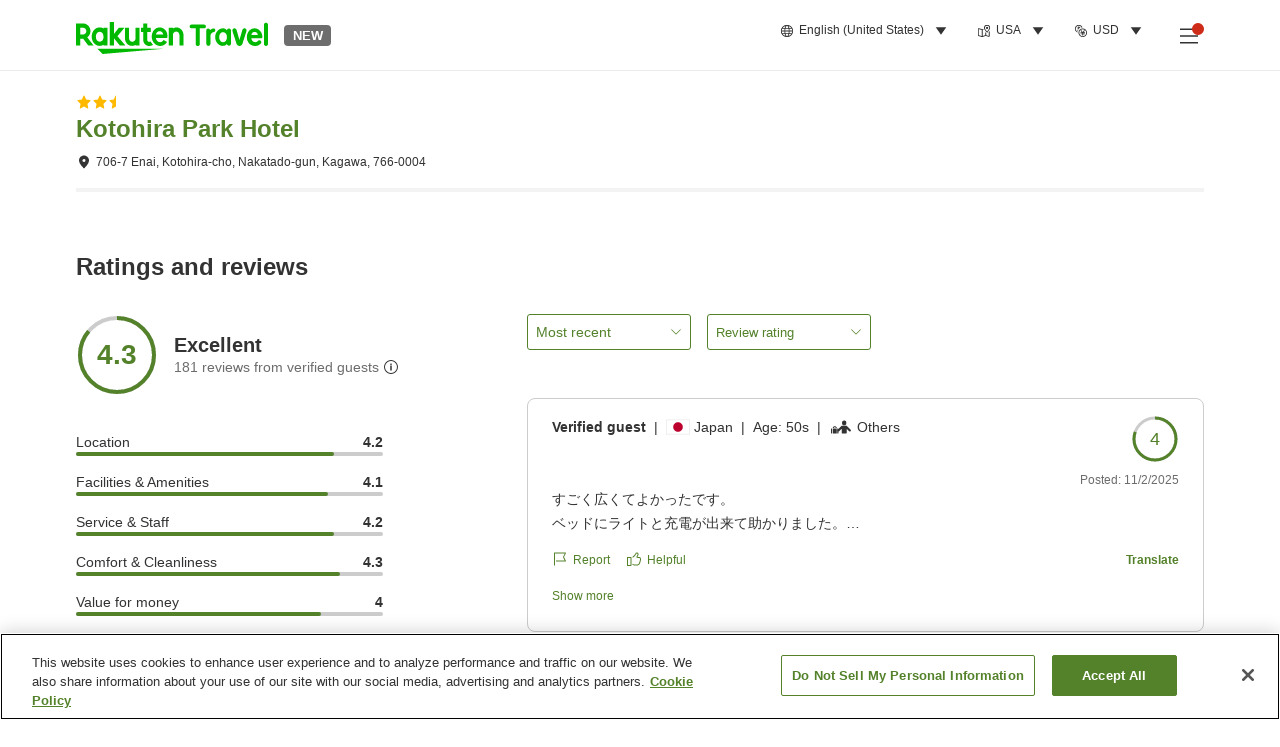

--- FILE ---
content_type: application/javascript
request_url: https://trv.r10s.com/eve/prod/traveler/static/5.5.2/js/libraries_traveler-core_components_DialogContentStores_DialogContentPlayStore_tsx.e5e07448.chunk.js
body_size: 5797
content:
(self.__LOADABLE_LOADED_CHUNKS__=self.__LOADABLE_LOADED_CHUNKS__||[]).push([["libraries_traveler-core_components_DialogContentStores_DialogContentPlayStore_tsx"],{55955:(t,e,a)=>{"use strict";a.r(e),a.d(e,{default:()=>M});var r,m,n,h,o,s,i,l=a(30394),c=a.n(l),d=a(66621);function p(){return p=Object.assign?Object.assign.bind():function(t){for(var e=1;e<arguments.length;e++){var a=arguments[e];for(var r in a)Object.prototype.hasOwnProperty.call(a,r)&&(t[r]=a[r])}return t},p.apply(this,arguments)}const v=function(t){return d.createElement("svg",p({xmlns:"http://www.w3.org/2000/svg",style:{maxWidth:"100%",height:"auto"},width:1007,height:1007,viewBox:"0 0 1007 1007"},t),r||(r=d.createElement("defs",null,d.createElement("mask",{id:"qr_play_store_svg__a"},d.createElement("g",{fill:"#fff"},d.createElement("path",{d:"M0 0h6v6H0z",transform:"matrix(3.26167 0 0 3.26167 190 38)"}),d.createElement("path",{d:"M0 0h6v6H0z",transform:"matrix(3.26167 0 0 3.26167 209 38)"}),d.createElement("path",{d:"M0 0h6v6H0z",transform:"matrix(3.26167 0 0 3.26167 266 38)"}),d.createElement("path",{d:"M0 0h6v6H0z",transform:"matrix(3.26167 0 0 3.26167 285 38)"}),d.createElement("path",{d:"M0 0h6v6H0z",transform:"matrix(3.26167 0 0 3.26167 380 38)"}),d.createElement("path",{d:"M0 0h6v6H0z",transform:"matrix(3.26167 0 0 3.26167 399 38)"}),d.createElement("path",{d:"M0 0h6v6H0z",transform:"matrix(3.26167 0 0 3.26167 437 38)"}),d.createElement("path",{d:"M0 0h6v6H0z",transform:"matrix(3.26167 0 0 3.26167 456 38)"}),d.createElement("path",{d:"M0 0h6v6H0z",transform:"matrix(3.26167 0 0 3.26167 475 38)"}),d.createElement("path",{d:"M0 0h6v6H0z",transform:"matrix(3.26167 0 0 3.26167 494 38)"}),d.createElement("path",{d:"M0 0h6v6H0z",transform:"matrix(3.26167 0 0 3.26167 513 38)"}),d.createElement("path",{d:"M0 0h6v6H0z",transform:"matrix(3.26167 0 0 3.26167 532 38)"}),d.createElement("path",{d:"M0 0h6v6H0z",transform:"matrix(3.26167 0 0 3.26167 608 38)"}),d.createElement("path",{d:"M0 0h6v6H0z",transform:"matrix(3.26167 0 0 3.26167 703 38)"}),d.createElement("path",{d:"M0 0h6v6H0z",transform:"matrix(3.26167 0 0 3.26167 741 38)"}),d.createElement("path",{d:"M0 0h6v6H0z",transform:"matrix(3.26167 0 0 3.26167 798 38)"}),d.createElement("path",{d:"M0 0h6v6H0z",transform:"matrix(3.26167 0 0 3.26167 190 57)"}),d.createElement("path",{d:"M0 0h6v6H0z",transform:"matrix(3.26167 0 0 3.26167 304 57)"}),d.createElement("path",{d:"M0 0h6v6H0z",transform:"matrix(3.26167 0 0 3.26167 456 57)"}),d.createElement("path",{d:"M0 0h6v6H0z",transform:"matrix(3.26167 0 0 3.26167 475 57)"}),d.createElement("path",{d:"M0 0h6v6H0z",transform:"matrix(3.26167 0 0 3.26167 513 57)"}),d.createElement("path",{d:"M0 0h6v6H0z",transform:"matrix(3.26167 0 0 3.26167 532 57)"}),d.createElement("path",{d:"M0 0h6v6H0z",transform:"matrix(3.26167 0 0 3.26167 646 57)"}),d.createElement("path",{d:"M0 0h6v6H0z",transform:"matrix(3.26167 0 0 3.26167 684 57)"}),d.createElement("path",{d:"M0 0h6v6H0z",transform:"matrix(3.26167 0 0 3.26167 703 57)"}),d.createElement("path",{d:"M0 0h6v6H0z",transform:"matrix(3.26167 0 0 3.26167 741 57)"}),d.createElement("path",{d:"M0 0h6v6H0z",transform:"matrix(3.26167 0 0 3.26167 760 57)"}),d.createElement("path",{d:"M0 0h6v6H0z",transform:"matrix(3.26167 0 0 3.26167 779 57)"}),d.createElement("path",{d:"M0 0h6v6H0z",transform:"matrix(3.26167 0 0 3.26167 798 57)"}),d.createElement("path",{d:"M0 0h6v6H0z",transform:"matrix(3.26167 0 0 3.26167 190 76)"}),d.createElement("path",{d:"M0 0h6v6H0z",transform:"matrix(3.26167 0 0 3.26167 228 76)"}),d.createElement("path",{d:"M0 0h6v6H0z",transform:"matrix(3.26167 0 0 3.26167 247 76)"}),d.createElement("path",{d:"M0 0h6v6H0z",transform:"matrix(3.26167 0 0 3.26167 304 76)"}),d.createElement("path",{d:"M0 0h6v6H0z",transform:"matrix(3.26167 0 0 3.26167 323 76)"}),d.createElement("path",{d:"M0 0h6v6H0z",transform:"matrix(3.26167 0 0 3.26167 380 76)"}),d.createElement("path",{d:"M0 0h6v6H0z",transform:"matrix(3.26167 0 0 3.26167 399 76)"}),d.createElement("path",{d:"M0 0h6v6H0z",transform:"matrix(3.26167 0 0 3.26167 418 76)"}),d.createElement("path",{d:"M0 0h6v6H0z",transform:"matrix(3.26167 0 0 3.26167 437 76)"}),d.createElement("path",{d:"M0 0h6v6H0z",transform:"matrix(3.26167 0 0 3.26167 456 76)"}),d.createElement("path",{d:"M0 0h6v6H0z",transform:"matrix(3.26167 0 0 3.26167 475 76)"}),d.createElement("path",{d:"M0 0h6v6H0z",transform:"matrix(3.26167 0 0 3.26167 494 76)"}),d.createElement("path",{d:"M0 0h6v6H0z",transform:"matrix(3.26167 0 0 3.26167 532 76)"}),d.createElement("path",{d:"M0 0h6v6H0z",transform:"matrix(3.26167 0 0 3.26167 570 76)"}),d.createElement("path",{d:"M0 0h6v6H0z",transform:"matrix(3.26167 0 0 3.26167 608 76)"}),d.createElement("path",{d:"M0 0h6v6H0z",transform:"matrix(3.26167 0 0 3.26167 646 76)"}),d.createElement("path",{d:"M0 0h6v6H0z",transform:"matrix(3.26167 0 0 3.26167 779 76)"}),d.createElement("path",{d:"M0 0h6v6H0z",transform:"matrix(3.26167 0 0 3.26167 798 76)"}),d.createElement("path",{d:"M0 0h6v6H0z",transform:"matrix(3.26167 0 0 3.26167 209 95)"}),d.createElement("path",{d:"M0 0h6v6H0z",transform:"matrix(3.26167 0 0 3.26167 247 95)"}),d.createElement("path",{d:"M0 0h6v6H0z",transform:"matrix(3.26167 0 0 3.26167 266 95)"}),d.createElement("path",{d:"M0 0h6v6H0z",transform:"matrix(3.26167 0 0 3.26167 285 95)"}),d.createElement("path",{d:"M0 0h6v6H0z",transform:"matrix(3.26167 0 0 3.26167 323 95)"}),d.createElement("path",{d:"M0 0h6v6H0z",transform:"matrix(3.26167 0 0 3.26167 342 95)"}),d.createElement("path",{d:"M0 0h6v6H0z",transform:"matrix(3.26167 0 0 3.26167 380 95)"}),d.createElement("path",{d:"M0 0h6v6H0z",transform:"matrix(3.26167 0 0 3.26167 456 95)"}),d.createElement("path",{d:"M0 0h6v6H0z",transform:"matrix(3.26167 0 0 3.26167 494 95)"}),d.createElement("path",{d:"M0 0h6v6H0z",transform:"matrix(3.26167 0 0 3.26167 513 95)"}),d.createElement("path",{d:"M0 0h6v6H0z",transform:"matrix(3.26167 0 0 3.26167 589 95)"}),d.createElement("path",{d:"M0 0h6v6H0z",transform:"matrix(3.26167 0 0 3.26167 608 95)"}),d.createElement("path",{d:"M0 0h6v6H0z",transform:"matrix(3.26167 0 0 3.26167 627 95)"}),d.createElement("path",{d:"M0 0h6v6H0z",transform:"matrix(3.26167 0 0 3.26167 646 95)"}),d.createElement("path",{d:"M0 0h6v6H0z",transform:"matrix(3.26167 0 0 3.26167 665 95)"}),d.createElement("path",{d:"M0 0h6v6H0z",transform:"matrix(3.26167 0 0 3.26167 703 95)"}),d.createElement("path",{d:"M0 0h6v6H0z",transform:"matrix(3.26167 0 0 3.26167 722 95)"}),d.createElement("path",{d:"M0 0h6v6H0z",transform:"matrix(3.26167 0 0 3.26167 779 95)"}),d.createElement("path",{d:"M0 0h6v6H0z",transform:"matrix(3.26167 0 0 3.26167 228 114)"}),d.createElement("path",{d:"M0 0h6v6H0z",transform:"matrix(3.26167 0 0 3.26167 304 114)"}),d.createElement("path",{d:"M0 0h6v6H0z",transform:"matrix(3.26167 0 0 3.26167 361 114)"}),d.createElement("path",{d:"M0 0h6v6H0z",transform:"matrix(3.26167 0 0 3.26167 380 114)"}),d.createElement("path",{d:"M0 0h6v6H0z",transform:"matrix(3.26167 0 0 3.26167 399 114)"}),d.createElement("path",{d:"M0 0h6v6H0z",transform:"matrix(3.26167 0 0 3.26167 437 114)"}),d.createElement("path",{d:"M0 0h6v6H0z",transform:"matrix(3.26167 0 0 3.26167 456 114)"}),d.createElement("path",{d:"M0 0h6v6H0z",transform:"matrix(3.26167 0 0 3.26167 475 114)"}),d.createElement("path",{d:"M0 0h6v6H0z",transform:"matrix(3.26167 0 0 3.26167 494 114)"}),d.createElement("path",{d:"M0 0h6v6H0z",transform:"matrix(3.26167 0 0 3.26167 513 114)"}),d.createElement("path",{d:"M0 0h6v6H0z",transform:"matrix(3.26167 0 0 3.26167 532 114)"}),d.createElement("path",{d:"M0 0h6v6H0z",transform:"matrix(3.26167 0 0 3.26167 551 114)"}),d.createElement("path",{d:"M0 0h6v6H0z",transform:"matrix(3.26167 0 0 3.26167 589 114)"}),d.createElement("path",{d:"M0 0h6v6H0z",transform:"matrix(3.26167 0 0 3.26167 608 114)"}),d.createElement("path",{d:"M0 0h6v6H0z",transform:"matrix(3.26167 0 0 3.26167 627 114)"}),d.createElement("path",{d:"M0 0h6v6H0z",transform:"matrix(3.26167 0 0 3.26167 646 114)"}),d.createElement("path",{d:"M0 0h6v6H0z",transform:"matrix(3.26167 0 0 3.26167 722 114)"}),d.createElement("path",{d:"M0 0h6v6H0z",transform:"matrix(3.26167 0 0 3.26167 741 114)"}),d.createElement("path",{d:"M0 0h6v6H0z",transform:"matrix(3.26167 0 0 3.26167 190 133)"}),d.createElement("path",{d:"M0 0h6v6H0z",transform:"matrix(3.26167 0 0 3.26167 209 133)"}),d.createElement("path",{d:"M0 0h6v6H0z",transform:"matrix(3.26167 0 0 3.26167 228 133)"}),d.createElement("path",{d:"M0 0h6v6H0z",transform:"matrix(3.26167 0 0 3.26167 247 133)"}),d.createElement("path",{d:"M0 0h6v6H0z",transform:"matrix(3.26167 0 0 3.26167 266 133)"}),d.createElement("path",{d:"M0 0h6v6H0z",transform:"matrix(3.26167 0 0 3.26167 323 133)"}),d.createElement("path",{d:"M0 0h6v6H0z",transform:"matrix(3.26167 0 0 3.26167 361 133)"}),d.createElement("path",{d:"M0 0h6v6H0z",transform:"matrix(3.26167 0 0 3.26167 380 133)"}),d.createElement("path",{d:"M0 0h6v6H0z",transform:"matrix(3.26167 0 0 3.26167 418 133)"}),d.createElement("path",{d:"M0 0h6v6H0z",transform:"matrix(3.26167 0 0 3.26167 456 133)"}),d.createElement("path",{d:"M0 0h6v6H0z",transform:"matrix(3.26167 0 0 3.26167 532 133)"}),d.createElement("path",{d:"M0 0h6v6H0z",transform:"matrix(3.26167 0 0 3.26167 551 133)"}),d.createElement("path",{d:"M0 0h6v6H0z",transform:"matrix(3.26167 0 0 3.26167 570 133)"}),d.createElement("path",{d:"M0 0h6v6H0z",transform:"matrix(3.26167 0 0 3.26167 608 133)"}),d.createElement("path",{d:"M0 0h6v6H0z",transform:"matrix(3.26167 0 0 3.26167 627 133)"}),d.createElement("path",{d:"M0 0h6v6H0z",transform:"matrix(3.26167 0 0 3.26167 665 133)"}),d.createElement("path",{d:"M0 0h6v6H0z",transform:"matrix(3.26167 0 0 3.26167 684 133)"}),d.createElement("path",{d:"M0 0h6v6H0z",transform:"matrix(3.26167 0 0 3.26167 703 133)"}),d.createElement("path",{d:"M0 0h6v6H0z",transform:"matrix(3.26167 0 0 3.26167 760 133)"}),d.createElement("path",{d:"M0 0h6v6H0z",transform:"matrix(3.26167 0 0 3.26167 190 152)"}),d.createElement("path",{d:"M0 0h6v6H0z",transform:"matrix(3.26167 0 0 3.26167 228 152)"}),d.createElement("path",{d:"M0 0h6v6H0z",transform:"matrix(3.26167 0 0 3.26167 266 152)"}),d.createElement("path",{d:"M0 0h6v6H0z",transform:"matrix(3.26167 0 0 3.26167 304 152)"}),d.createElement("path",{d:"M0 0h6v6H0z",transform:"matrix(3.26167 0 0 3.26167 342 152)"}),d.createElement("path",{d:"M0 0h6v6H0z",transform:"matrix(3.26167 0 0 3.26167 380 152)"}),d.createElement("path",{d:"M0 0h6v6H0z",transform:"matrix(3.26167 0 0 3.26167 418 152)"}),d.createElement("path",{d:"M0 0h6v6H0z",transform:"matrix(3.26167 0 0 3.26167 456 152)"}),d.createElement("path",{d:"M0 0h6v6H0z",transform:"matrix(3.26167 0 0 3.26167 494 152)"}),d.createElement("path",{d:"M0 0h6v6H0z",transform:"matrix(3.26167 0 0 3.26167 532 152)"}),d.createElement("path",{d:"M0 0h6v6H0z",transform:"matrix(3.26167 0 0 3.26167 570 152)"}),d.createElement("path",{d:"M0 0h6v6H0z",transform:"matrix(3.26167 0 0 3.26167 608 152)"}),d.createElement("path",{d:"M0 0h6v6H0z",transform:"matrix(3.26167 0 0 3.26167 646 152)"}),d.createElement("path",{d:"M0 0h6v6H0z",transform:"matrix(3.26167 0 0 3.26167 684 152)"}),d.createElement("path",{d:"M0 0h6v6H0z",transform:"matrix(3.26167 0 0 3.26167 722 152)"}),d.createElement("path",{d:"M0 0h6v6H0z",transform:"matrix(3.26167 0 0 3.26167 760 152)"}),d.createElement("path",{d:"M0 0h6v6H0z",transform:"matrix(3.26167 0 0 3.26167 798 152)"}),d.createElement("path",{d:"M0 0h6v6H0z",transform:"matrix(3.26167 0 0 3.26167 190 171)"}),d.createElement("path",{d:"M0 0h6v6H0z",transform:"matrix(3.26167 0 0 3.26167 209 171)"}),d.createElement("path",{d:"M0 0h6v6H0z",transform:"matrix(3.26167 0 0 3.26167 228 171)"}),d.createElement("path",{d:"M0 0h6v6H0z",transform:"matrix(3.26167 0 0 3.26167 304 171)"}),d.createElement("path",{d:"M0 0h6v6H0z",transform:"matrix(3.26167 0 0 3.26167 342 171)"}),d.createElement("path",{d:"M0 0h6v6H0z",transform:"matrix(3.26167 0 0 3.26167 380 171)"}),d.createElement("path",{d:"M0 0h6v6H0z",transform:"matrix(3.26167 0 0 3.26167 399 171)"}),d.createElement("path",{d:"M0 0h6v6H0z",transform:"matrix(3.26167 0 0 3.26167 418 171)"}),d.createElement("path",{d:"M0 0h6v6H0z",transform:"matrix(3.26167 0 0 3.26167 437 171)"}),d.createElement("path",{d:"M0 0h6v6H0z",transform:"matrix(3.26167 0 0 3.26167 456 171)"}),d.createElement("path",{d:"M0 0h6v6H0z",transform:"matrix(3.26167 0 0 3.26167 532 171)"}),d.createElement("path",{d:"M0 0h6v6H0z",transform:"matrix(3.26167 0 0 3.26167 551 171)"}),d.createElement("path",{d:"M0 0h6v6H0z",transform:"matrix(3.26167 0 0 3.26167 627 171)"}),d.createElement("path",{d:"M0 0h6v6H0z",transform:"matrix(3.26167 0 0 3.26167 646 171)"}),d.createElement("path",{d:"M0 0h6v6H0z",transform:"matrix(3.26167 0 0 3.26167 665 171)"}),d.createElement("path",{d:"M0 0h6v6H0z",transform:"matrix(3.26167 0 0 3.26167 722 171)"}),d.createElement("path",{d:"M0 0h6v6H0z",transform:"matrix(3.26167 0 0 3.26167 741 171)"}),d.createElement("path",{d:"M0 0h6v6H0z",transform:"matrix(3.26167 0 0 3.26167 760 171)"}),d.createElement("path",{d:"M0 0h6v6H0z",transform:"matrix(3.26167 0 0 3.26167 779 171)"}),d.createElement("path",{d:"M0 0h6v6H0z",transform:"matrix(3.26167 0 0 3.26167 76 190)"}),d.createElement("path",{d:"M0 0h6v6H0z",transform:"matrix(3.26167 0 0 3.26167 95 190)"}),d.createElement("path",{d:"M0 0h6v6H0z",transform:"matrix(3.26167 0 0 3.26167 114 190)"}),d.createElement("path",{d:"M0 0h6v6H0z",transform:"matrix(3.26167 0 0 3.26167 152 190)"}),d.createElement("path",{d:"M0 0h6v6H0z",transform:"matrix(3.26167 0 0 3.26167 190 190)"}),d.createElement("path",{d:"M0 0h6v6H0z",transform:"matrix(3.26167 0 0 3.26167 247 190)"}),d.createElement("path",{d:"M0 0h6v6H0z",transform:"matrix(3.26167 0 0 3.26167 266 190)"}),d.createElement("path",{d:"M0 0h6v6H0z",transform:"matrix(3.26167 0 0 3.26167 304 190)"}),d.createElement("path",{d:"M0 0h6v6H0z",transform:"matrix(3.26167 0 0 3.26167 342 190)"}),d.createElement("path",{d:"M0 0h6v6H0z",transform:"matrix(3.26167 0 0 3.26167 380 190)"}),d.createElement("path",{d:"M0 0h6v6H0z",transform:"matrix(3.26167 0 0 3.26167 418 190)"}),d.createElement("path",{d:"M0 0h6v6H0z",transform:"matrix(3.26167 0 0 3.26167 456 190)"}),d.createElement("path",{d:"M0 0h6v6H0z",transform:"matrix(3.26167 0 0 3.26167 475 190)"}),d.createElement("path",{d:"M0 0h6v6H0z",transform:"matrix(3.26167 0 0 3.26167 494 190)"}),d.createElement("path",{d:"M0 0h6v6H0z",transform:"matrix(3.26167 0 0 3.26167 513 190)"}),d.createElement("path",{d:"M0 0h6v6H0z",transform:"matrix(3.26167 0 0 3.26167 532 190)"}),d.createElement("path",{d:"M0 0h6v6H0z",transform:"matrix(3.26167 0 0 3.26167 589 190)"}),d.createElement("path",{d:"M0 0h6v6H0z",transform:"matrix(3.26167 0 0 3.26167 608 190)"}),d.createElement("path",{d:"M0 0h6v6H0z",transform:"matrix(3.26167 0 0 3.26167 646 190)"}),d.createElement("path",{d:"M0 0h6v6H0z",transform:"matrix(3.26167 0 0 3.26167 703 190)"}),d.createElement("path",{d:"M0 0h6v6H0z",transform:"matrix(3.26167 0 0 3.26167 741 190)"}),d.createElement("path",{d:"M0 0h6v6H0z",transform:"matrix(3.26167 0 0 3.26167 760 190)"}),d.createElement("path",{d:"M0 0h6v6H0z",transform:"matrix(3.26167 0 0 3.26167 779 190)"}),d.createElement("path",{d:"M0 0h6v6H0z",transform:"matrix(3.26167 0 0 3.26167 798 190)"}),d.createElement("path",{d:"M0 0h6v6H0z",transform:"matrix(3.26167 0 0 3.26167 817 190)"}),d.createElement("path",{d:"M0 0h6v6H0z",transform:"matrix(3.26167 0 0 3.26167 836 190)"}),d.createElement("path",{d:"M0 0h6v6H0z",transform:"matrix(3.26167 0 0 3.26167 855 190)"}),d.createElement("path",{d:"M0 0h6v6H0z",transform:"matrix(3.26167 0 0 3.26167 912 190)"}),d.createElement("path",{d:"M0 0h6v6H0z",transform:"matrix(3.26167 0 0 3.26167 931 190)"}),d.createElement("path",{d:"M0 0h6v6H0z",transform:"matrix(3.26167 0 0 3.26167 950 190)"}),d.createElement("path",{d:"M0 0h6v6H0z",transform:"matrix(3.26167 0 0 3.26167 38 209)"}),d.createElement("path",{d:"M0 0h6v6H0z",transform:"matrix(3.26167 0 0 3.26167 57 209)"}),d.createElement("path",{d:"M0 0h6v6H0z",transform:"matrix(3.26167 0 0 3.26167 76 209)"}),d.createElement("path",{d:"M0 0h6v6H0z",transform:"matrix(3.26167 0 0 3.26167 190 209)"}),d.createElement("path",{d:"M0 0h6v6H0z",transform:"matrix(3.26167 0 0 3.26167 247 209)"}),d.createElement("path",{d:"M0 0h6v6H0z",transform:"matrix(3.26167 0 0 3.26167 266 209)"}),d.createElement("path",{d:"M0 0h6v6H0z",transform:"matrix(3.26167 0 0 3.26167 285 209)"}),d.createElement("path",{d:"M0 0h6v6H0z",transform:"matrix(3.26167 0 0 3.26167 304 209)"}),d.createElement("path",{d:"M0 0h6v6H0z",transform:"matrix(3.26167 0 0 3.26167 323 209)"}),d.createElement("path",{d:"M0 0h6v6H0z",transform:"matrix(3.26167 0 0 3.26167 342 209)"}),d.createElement("path",{d:"M0 0h6v6H0z",transform:"matrix(3.26167 0 0 3.26167 380 209)"}),d.createElement("path",{d:"M0 0h6v6H0z",transform:"matrix(3.26167 0 0 3.26167 399 209)"}),d.createElement("path",{d:"M0 0h6v6H0z",transform:"matrix(3.26167 0 0 3.26167 418 209)"}),d.createElement("path",{d:"M0 0h6v6H0z",transform:"matrix(3.26167 0 0 3.26167 437 209)"}),d.createElement("path",{d:"M0 0h6v6H0z",transform:"matrix(3.26167 0 0 3.26167 456 209)"}),d.createElement("path",{d:"M0 0h6v6H0z",transform:"matrix(3.26167 0 0 3.26167 475 209)"}),d.createElement("path",{d:"M0 0h6v6H0z",transform:"matrix(3.26167 0 0 3.26167 532 209)"}),d.createElement("path",{d:"M0 0h6v6H0z",transform:"matrix(3.26167 0 0 3.26167 551 209)"}),d.createElement("path",{d:"M0 0h6v6H0z",transform:"matrix(3.26167 0 0 3.26167 570 209)"}),d.createElement("path",{d:"M0 0h6v6H0z",transform:"matrix(3.26167 0 0 3.26167 589 209)"}),d.createElement("path",{d:"M0 0h6v6H0z",transform:"matrix(3.26167 0 0 3.26167 608 209)"}),d.createElement("path",{d:"M0 0h6v6H0z",transform:"matrix(3.26167 0 0 3.26167 627 209)"}),d.createElement("path",{d:"M0 0h6v6H0z",transform:"matrix(3.26167 0 0 3.26167 646 209)"}),d.createElement("path",{d:"M0 0h6v6H0z",transform:"matrix(3.26167 0 0 3.26167 741 209)"}),d.createElement("path",{d:"M0 0h6v6H0z",transform:"matrix(3.26167 0 0 3.26167 836 209)"}),d.createElement("path",{d:"M0 0h6v6H0z",transform:"matrix(3.26167 0 0 3.26167 931 209)"}),d.createElement("path",{d:"M0 0h6v6H0z",transform:"matrix(3.26167 0 0 3.26167 95 228)"}),d.createElement("path",{d:"M0 0h6v6H0z",transform:"matrix(3.26167 0 0 3.26167 114 228)"}),d.createElement("path",{d:"M0 0h6v6H0z",transform:"matrix(3.26167 0 0 3.26167 152 228)"}),d.createElement("path",{d:"M0 0h6v6H0z",transform:"matrix(3.26167 0 0 3.26167 209 228)"}),d.createElement("path",{d:"M0 0h6v6H0z",transform:"matrix(3.26167 0 0 3.26167 247 228)"}),d.createElement("path",{d:"M0 0h6v6H0z",transform:"matrix(3.26167 0 0 3.26167 323 228)"}),d.createElement("path",{d:"M0 0h6v6H0z",transform:"matrix(3.26167 0 0 3.26167 361 228)"}),d.createElement("path",{d:"M0 0h6v6H0z",transform:"matrix(3.26167 0 0 3.26167 380 228)"}),d.createElement("path",{d:"M0 0h6v6H0z",transform:"matrix(3.26167 0 0 3.26167 399 228)"}),d.createElement("path",{d:"M0 0h6v6H0z",transform:"matrix(3.26167 0 0 3.26167 418 228)"}),d.createElement("path",{d:"M0 0h6v6H0z",transform:"matrix(3.26167 0 0 3.26167 475 228)"}),d.createElement("path",{d:"M0 0h6v6H0z",transform:"matrix(3.26167 0 0 3.26167 494 228)"}),d.createElement("path",{d:"M0 0h6v6H0z",transform:"matrix(3.26167 0 0 3.26167 513 228)"}),d.createElement("path",{d:"M0 0h6v6H0z",transform:"matrix(3.26167 0 0 3.26167 532 228)"}),d.createElement("path",{d:"M0 0h6v6H0z",transform:"matrix(3.26167 0 0 3.26167 570 228)"}),d.createElement("path",{d:"M0 0h6v6H0z",transform:"matrix(3.26167 0 0 3.26167 608 228)"}),d.createElement("path",{d:"M0 0h6v6H0z",transform:"matrix(3.26167 0 0 3.26167 646 228)"}),d.createElement("path",{d:"M0 0h6v6H0z",transform:"matrix(3.26167 0 0 3.26167 665 228)"}),d.createElement("path",{d:"M0 0h6v6H0z",transform:"matrix(3.26167 0 0 3.26167 684 228)"}),d.createElement("path",{d:"M0 0h6v6H0z",transform:"matrix(3.26167 0 0 3.26167 703 228)"}),d.createElement("path",{d:"M0 0h6v6H0z",transform:"matrix(3.26167 0 0 3.26167 760 228)"}),d.createElement("path",{d:"M0 0h6v6H0z",transform:"matrix(3.26167 0 0 3.26167 779 228)"}),d.createElement("path",{d:"M0 0h6v6H0z",transform:"matrix(3.26167 0 0 3.26167 798 228)"}),d.createElement("path",{d:"M0 0h6v6H0z",transform:"matrix(3.26167 0 0 3.26167 817 228)"}),d.createElement("path",{d:"M0 0h6v6H0z",transform:"matrix(3.26167 0 0 3.26167 855 228)"}),d.createElement("path",{d:"M0 0h6v6H0z",transform:"matrix(3.26167 0 0 3.26167 950 228)"}),d.createElement("path",{d:"M0 0h6v6H0z",transform:"matrix(3.26167 0 0 3.26167 38 247)"}),d.createElement("path",{d:"M0 0h6v6H0z",transform:"matrix(3.26167 0 0 3.26167 76 247)"}),d.createElement("path",{d:"M0 0h6v6H0z",transform:"matrix(3.26167 0 0 3.26167 95 247)"}),d.createElement("path",{d:"M0 0h6v6H0z",transform:"matrix(3.26167 0 0 3.26167 133 247)"}),d.createElement("path",{d:"M0 0h6v6H0z",transform:"matrix(3.26167 0 0 3.26167 209 247)"}),d.createElement("path",{d:"M0 0h6v6H0z",transform:"matrix(3.26167 0 0 3.26167 228 247)"}),d.createElement("path",{d:"M0 0h6v6H0z",transform:"matrix(3.26167 0 0 3.26167 266 247)"}),d.createElement("path",{d:"M0 0h6v6H0z",transform:"matrix(3.26167 0 0 3.26167 323 247)"}),d.createElement("path",{d:"M0 0h6v6H0z",transform:"matrix(3.26167 0 0 3.26167 342 247)"}),d.createElement("path",{d:"M0 0h6v6H0z",transform:"matrix(3.26167 0 0 3.26167 361 247)"}),d.createElement("path",{d:"M0 0h6v6H0z",transform:"matrix(3.26167 0 0 3.26167 399 247)"}),d.createElement("path",{d:"M0 0h6v6H0z",transform:"matrix(3.26167 0 0 3.26167 456 247)"}),d.createElement("path",{d:"M0 0h6v6H0z",transform:"matrix(3.26167 0 0 3.26167 532 247)"}),d.createElement("path",{d:"M0 0h6v6H0z",transform:"matrix(3.26167 0 0 3.26167 589 247)"}),d.createElement("path",{d:"M0 0h6v6H0z",transform:"matrix(3.26167 0 0 3.26167 608 247)"}),d.createElement("path",{d:"M0 0h6v6H0z",transform:"matrix(3.26167 0 0 3.26167 627 247)"}),d.createElement("path",{d:"M0 0h6v6H0z",transform:"matrix(3.26167 0 0 3.26167 646 247)"}),d.createElement("path",{d:"M0 0h6v6H0z",transform:"matrix(3.26167 0 0 3.26167 665 247)"}),d.createElement("path",{d:"M0 0h6v6H0z",transform:"matrix(3.26167 0 0 3.26167 741 247)"}),d.createElement("path",{d:"M0 0h6v6H0z",transform:"matrix(3.26167 0 0 3.26167 798 247)"}),d.createElement("path",{d:"M0 0h6v6H0z",transform:"matrix(3.26167 0 0 3.26167 817 247)"}),d.createElement("path",{d:"M0 0h6v6H0z",transform:"matrix(3.26167 0 0 3.26167 836 247)"}),d.createElement("path",{d:"M0 0h6v6H0z",transform:"matrix(3.26167 0 0 3.26167 855 247)"}),d.createElement("path",{d:"M0 0h6v6H0z",transform:"matrix(3.26167 0 0 3.26167 874 247)"}),d.createElement("path",{d:"M0 0h6v6H0z",transform:"matrix(3.26167 0 0 3.26167 931 247)"}),d.createElement("path",{d:"M0 0h6v6H0z",transform:"matrix(3.26167 0 0 3.26167 57 266)"}),d.createElement("path",{d:"M0 0h6v6H0z",transform:"matrix(3.26167 0 0 3.26167 152 266)"}),d.createElement("path",{d:"M0 0h6v6H0z",transform:"matrix(3.26167 0 0 3.26167 171 266)"}),d.createElement("path",{d:"M0 0h6v6H0z",transform:"matrix(3.26167 0 0 3.26167 209 266)"}),d.createElement("path",{d:"M0 0h6v6H0z",transform:"matrix(3.26167 0 0 3.26167 247 266)"}),d.createElement("path",{d:"M0 0h6v6H0z",transform:"matrix(3.26167 0 0 3.26167 266 266)"}),d.createElement("path",{d:"M0 0h6v6H0z",transform:"matrix(3.26167 0 0 3.26167 304 266)"}),d.createElement("path",{d:"M0 0h6v6H0z",transform:"matrix(3.26167 0 0 3.26167 323 266)"}),d.createElement("path",{d:"M0 0h6v6H0z",transform:"matrix(3.26167 0 0 3.26167 361 266)"}),d.createElement("path",{d:"M0 0h6v6H0z",transform:"matrix(3.26167 0 0 3.26167 380 266)"}),d.createElement("path",{d:"M0 0h6v6H0z",transform:"matrix(3.26167 0 0 3.26167 399 266)"}),d.createElement("path",{d:"M0 0h6v6H0z",transform:"matrix(3.26167 0 0 3.26167 418 266)"}),d.createElement("path",{d:"M0 0h6v6H0z",transform:"matrix(3.26167 0 0 3.26167 475 266)"}),d.createElement("path",{d:"M0 0h6v6H0z",transform:"matrix(3.26167 0 0 3.26167 513 266)"}),d.createElement("path",{d:"M0 0h6v6H0z",transform:"matrix(3.26167 0 0 3.26167 551 266)"}),d.createElement("path",{d:"M0 0h6v6H0z",transform:"matrix(3.26167 0 0 3.26167 627 266)"}),d.createElement("path",{d:"M0 0h6v6H0z",transform:"matrix(3.26167 0 0 3.26167 684 266)"}),d.createElement("path",{d:"M0 0h6v6H0z",transform:"matrix(3.26167 0 0 3.26167 703 266)"}),d.createElement("path",{d:"M0 0h6v6H0z",transform:"matrix(3.26167 0 0 3.26167 722 266)"}),d.createElement("path",{d:"M0 0h6v6H0z",transform:"matrix(3.26167 0 0 3.26167 760 266)"}),d.createElement("path",{d:"M0 0h6v6H0z",transform:"matrix(3.26167 0 0 3.26167 779 266)"}),d.createElement("path",{d:"M0 0h6v6H0z",transform:"matrix(3.26167 0 0 3.26167 798 266)"}),d.createElement("path",{d:"M0 0h6v6H0z",transform:"matrix(3.26167 0 0 3.26167 836 266)"}),d.createElement("path",{d:"M0 0h6v6H0z",transform:"matrix(3.26167 0 0 3.26167 855 266)"}),d.createElement("path",{d:"M0 0h6v6H0z",transform:"matrix(3.26167 0 0 3.26167 893 266)"}),d.createElement("path",{d:"M0 0h6v6H0z",transform:"matrix(3.26167 0 0 3.26167 912 266)"}),d.createElement("path",{d:"M0 0h6v6H0z",transform:"matrix(3.26167 0 0 3.26167 950 266)"}),d.createElement("path",{d:"M0 0h6v6H0z",transform:"matrix(3.26167 0 0 3.26167 57 285)"}),d.createElement("path",{d:"M0 0h6v6H0z",transform:"matrix(3.26167 0 0 3.26167 76 285)"}),d.createElement("path",{d:"M0 0h6v6H0z",transform:"matrix(3.26167 0 0 3.26167 95 285)"}),d.createElement("path",{d:"M0 0h6v6H0z",transform:"matrix(3.26167 0 0 3.26167 247 285)"}),d.createElement("path",{d:"M0 0h6v6H0z",transform:"matrix(3.26167 0 0 3.26167 266 285)"}),d.createElement("path",{d:"M0 0h6v6H0z",transform:"matrix(3.26167 0 0 3.26167 285 285)"}),d.createElement("path",{d:"M0 0h6v6H0z",transform:"matrix(3.26167 0 0 3.26167 361 285)"}),d.createElement("path",{d:"M0 0h6v6H0z",transform:"matrix(3.26167 0 0 3.26167 380 285)"}),d.createElement("path",{d:"M0 0h6v6H0z",transform:"matrix(3.26167 0 0 3.26167 399 285)"}),d.createElement("path",{d:"M0 0h6v6H0z",transform:"matrix(3.26167 0 0 3.26167 418 285)"}),d.createElement("path",{d:"M0 0h6v6H0z",transform:"matrix(3.26167 0 0 3.26167 475 285)"}),d.createElement("path",{d:"M0 0h6v6H0z",transform:"matrix(3.26167 0 0 3.26167 551 285)"}),d.createElement("path",{d:"M0 0h6v6H0z",transform:"matrix(3.26167 0 0 3.26167 570 285)"}),d.createElement("path",{d:"M0 0h6v6H0z",transform:"matrix(3.26167 0 0 3.26167 589 285)"}),d.createElement("path",{d:"M0 0h6v6H0z",transform:"matrix(3.26167 0 0 3.26167 741 285)"}),d.createElement("path",{d:"M0 0h6v6H0z",transform:"matrix(3.26167 0 0 3.26167 779 285)"}),d.createElement("path",{d:"M0 0h6v6H0z",transform:"matrix(3.26167 0 0 3.26167 817 285)"}),d.createElement("path",{d:"M0 0h6v6H0z",transform:"matrix(3.26167 0 0 3.26167 836 285)"}),d.createElement("path",{d:"M0 0h6v6H0z",transform:"matrix(3.26167 0 0 3.26167 855 285)"}),d.createElement("path",{d:"M0 0h6v6H0z",transform:"matrix(3.26167 0 0 3.26167 912 285)"}),d.createElement("path",{d:"M0 0h6v6H0z",transform:"matrix(3.26167 0 0 3.26167 57 304)"}),d.createElement("path",{d:"M0 0h6v6H0z",transform:"matrix(3.26167 0 0 3.26167 76 304)"}),d.createElement("path",{d:"M0 0h6v6H0z",transform:"matrix(3.26167 0 0 3.26167 95 304)"}),d.createElement("path",{d:"M0 0h6v6H0z",transform:"matrix(3.26167 0 0 3.26167 133 304)"}),d.createElement("path",{d:"M0 0h6v6H0z",transform:"matrix(3.26167 0 0 3.26167 152 304)"}),d.createElement("path",{d:"M0 0h6v6H0z",transform:"matrix(3.26167 0 0 3.26167 209 304)"}),d.createElement("path",{d:"M0 0h6v6H0z",transform:"matrix(3.26167 0 0 3.26167 228 304)"}),d.createElement("path",{d:"M0 0h6v6H0z",transform:"matrix(3.26167 0 0 3.26167 266 304)"}),d.createElement("path",{d:"M0 0h6v6H0z",transform:"matrix(3.26167 0 0 3.26167 285 304)"}),d.createElement("path",{d:"M0 0h6v6H0z",transform:"matrix(3.26167 0 0 3.26167 304 304)"}),d.createElement("path",{d:"M0 0h6v6H0z",transform:"matrix(3.26167 0 0 3.26167 342 304)"}),d.createElement("path",{d:"M0 0h6v6H0z",transform:"matrix(3.26167 0 0 3.26167 361 304)"}),d.createElement("path",{d:"M0 0h6v6H0z",transform:"matrix(3.26167 0 0 3.26167 380 304)"}),d.createElement("path",{d:"M0 0h6v6H0z",transform:"matrix(3.26167 0 0 3.26167 399 304)"}),d.createElement("path",{d:"M0 0h6v6H0z",transform:"matrix(3.26167 0 0 3.26167 437 304)"}),d.createElement("path",{d:"M0 0h6v6H0z",transform:"matrix(3.26167 0 0 3.26167 475 304)"}),d.createElement("path",{d:"M0 0h6v6H0z",transform:"matrix(3.26167 0 0 3.26167 494 304)"}),d.createElement("path",{d:"M0 0h6v6H0z",transform:"matrix(3.26167 0 0 3.26167 551 304)"}),d.createElement("path",{d:"M0 0h6v6H0z",transform:"matrix(3.26167 0 0 3.26167 570 304)"}),d.createElement("path",{d:"M0 0h6v6H0z",transform:"matrix(3.26167 0 0 3.26167 608 304)"}),d.createElement("path",{d:"M0 0h6v6H0z",transform:"matrix(3.26167 0 0 3.26167 646 304)"}),d.createElement("path",{d:"M0 0h6v6H0z",transform:"matrix(3.26167 0 0 3.26167 665 304)"}),d.createElement("path",{d:"M0 0h6v6H0z",transform:"matrix(3.26167 0 0 3.26167 684 304)"}),d.createElement("path",{d:"M0 0h6v6H0z",transform:"matrix(3.26167 0 0 3.26167 703 304)"}),d.createElement("path",{d:"M0 0h6v6H0z",transform:"matrix(3.26167 0 0 3.26167 760 304)"}),d.createElement("path",{d:"M0 0h6v6H0z",transform:"matrix(3.26167 0 0 3.26167 779 304)"}),d.createElement("path",{d:"M0 0h6v6H0z",transform:"matrix(3.26167 0 0 3.26167 798 304)"}),d.createElement("path",{d:"M0 0h6v6H0z",transform:"matrix(3.26167 0 0 3.26167 817 304)"}),d.createElement("path",{d:"M0 0h6v6H0z",transform:"matrix(3.26167 0 0 3.26167 931 304)"}),d.createElement("path",{d:"M0 0h6v6H0z",transform:"matrix(3.26167 0 0 3.26167 950 304)"}),d.createElement("path",{d:"M0 0h6v6H0z",transform:"matrix(3.26167 0 0 3.26167 38 323)"}),d.createElement("path",{d:"M0 0h6v6H0z",transform:"matrix(3.26167 0 0 3.26167 57 323)"}),d.createElement("path",{d:"M0 0h6v6H0z",transform:"matrix(3.26167 0 0 3.26167 95 323)"}),d.createElement("path",{d:"M0 0h6v6H0z",transform:"matrix(3.26167 0 0 3.26167 114 323)"}),d.createElement("path",{d:"M0 0h6v6H0z",transform:"matrix(3.26167 0 0 3.26167 171 323)"}),d.createElement("path",{d:"M0 0h6v6H0z",transform:"matrix(3.26167 0 0 3.26167 190 323)"}),d.createElement("path",{d:"M0 0h6v6H0z",transform:"matrix(3.26167 0 0 3.26167 209 323)"}),d.createElement("path",{d:"M0 0h6v6H0z",transform:"matrix(3.26167 0 0 3.26167 228 323)"}),d.createElement("path",{d:"M0 0h6v6H0z",transform:"matrix(3.26167 0 0 3.26167 304 323)"}),d.createElement("path",{d:"M0 0h6v6H0z",transform:"matrix(3.26167 0 0 3.26167 323 323)"}),d.createElement("path",{d:"M0 0h6v6H0z",transform:"matrix(3.26167 0 0 3.26167 342 323)"}),d.createElement("path",{d:"M0 0h6v6H0z",transform:"matrix(3.26167 0 0 3.26167 361 323)"}),d.createElement("path",{d:"M0 0h6v6H0z",transform:"matrix(3.26167 0 0 3.26167 437 323)"}),d.createElement("path",{d:"M0 0h6v6H0z",transform:"matrix(3.26167 0 0 3.26167 475 323)"}),d.createElement("path",{d:"M0 0h6v6H0z",transform:"matrix(3.26167 0 0 3.26167 494 323)"}),d.createElement("path",{d:"M0 0h6v6H0z",transform:"matrix(3.26167 0 0 3.26167 532 323)"}),d.createElement("path",{d:"M0 0h6v6H0z",transform:"matrix(3.26167 0 0 3.26167 646 323)"}),d.createElement("path",{d:"M0 0h6v6H0z",transform:"matrix(3.26167 0 0 3.26167 665 323)"}),d.createElement("path",{d:"M0 0h6v6H0z",transform:"matrix(3.26167 0 0 3.26167 779 323)"}),d.createElement("path",{d:"M0 0h6v6H0z",transform:"matrix(3.26167 0 0 3.26167 798 323)"}),d.createElement("path",{d:"M0 0h6v6H0z",transform:"matrix(3.26167 0 0 3.26167 817 323)"}),d.createElement("path",{d:"M0 0h6v6H0z",transform:"matrix(3.26167 0 0 3.26167 874 323)"}),d.createElement("path",{d:"M0 0h6v6H0z",transform:"matrix(3.26167 0 0 3.26167 38 342)"}),d.createElement("path",{d:"M0 0h6v6H0z",transform:"matrix(3.26167 0 0 3.26167 57 342)"}),d.createElement("path",{d:"M0 0h6v6H0z",transform:"matrix(3.26167 0 0 3.26167 95 342)"}),d.createElement("path",{d:"M0 0h6v6H0z",transform:"matrix(3.26167 0 0 3.26167 114 342)"}),d.createElement("path",{d:"M0 0h6v6H0z",transform:"matrix(3.26167 0 0 3.26167 152 342)"}),d.createElement("path",{d:"M0 0h6v6H0z",transform:"matrix(3.26167 0 0 3.26167 190 342)"}),d.createElement("path",{d:"M0 0h6v6H0z",transform:"matrix(3.26167 0 0 3.26167 209 342)"}),d.createElement("path",{d:"M0 0h6v6H0z",transform:"matrix(3.26167 0 0 3.26167 285 342)"}),d.createElement("path",{d:"M0 0h6v6H0z",transform:"matrix(3.26167 0 0 3.26167 342 342)"}),d.createElement("path",{d:"M0 0h6v6H0z",transform:"matrix(3.26167 0 0 3.26167 456 342)"}),d.createElement("path",{d:"M0 0h6v6H0z",transform:"matrix(3.26167 0 0 3.26167 513 342)"}),d.createElement("path",{d:"M0 0h6v6H0z",transform:"matrix(3.26167 0 0 3.26167 551 342)"}),d.createElement("path",{d:"M0 0h6v6H0z",transform:"matrix(3.26167 0 0 3.26167 570 342)"}),d.createElement("path",{d:"M0 0h6v6H0z",transform:"matrix(3.26167 0 0 3.26167 589 342)"}),d.createElement("path",{d:"M0 0h6v6H0z",transform:"matrix(3.26167 0 0 3.26167 608 342)"}),d.createElement("path",{d:"M0 0h6v6H0z",transform:"matrix(3.26167 0 0 3.26167 627 342)"}),d.createElement("path",{d:"M0 0h6v6H0z",transform:"matrix(3.26167 0 0 3.26167 703 342)"}),d.createElement("path",{d:"M0 0h6v6H0z",transform:"matrix(3.26167 0 0 3.26167 722 342)"}),d.createElement("path",{d:"M0 0h6v6H0z",transform:"matrix(3.26167 0 0 3.26167 741 342)"}),d.createElement("path",{d:"M0 0h6v6H0z",transform:"matrix(3.26167 0 0 3.26167 779 342)"}),d.createElement("path",{d:"M0 0h6v6H0z",transform:"matrix(3.26167 0 0 3.26167 855 342)"}),d.createElement("path",{d:"M0 0h6v6H0z",transform:"matrix(3.26167 0 0 3.26167 893 342)"}),d.createElement("path",{d:"M0 0h6v6H0z",transform:"matrix(3.26167 0 0 3.26167 912 342)"}),d.createElement("path",{d:"M0 0h6v6H0z",transform:"matrix(3.26167 0 0 3.26167 950 342)"}),d.createElement("path",{d:"M0 0h6v6H0z",transform:"matrix(3.26167 0 0 3.26167 76 361)"}),d.createElement("path",{d:"M0 0h6v6H0z",transform:"matrix(3.26167 0 0 3.26167 171 361)"}),d.createElement("path",{d:"M0 0h6v6H0z",transform:"matrix(3.26167 0 0 3.26167 190 361)"}),d.createElement("path",{d:"M0 0h6v6H0z",transform:"matrix(3.26167 0 0 3.26167 266 361)"}),d.createElement("path",{d:"M0 0h6v6H0z",transform:"matrix(3.26167 0 0 3.26167 304 361)"}),d.createElement("path",{d:"M0 0h6v6H0z",transform:"matrix(3.26167 0 0 3.26167 323 361)"}),d.createElement("path",{d:"M0 0h6v6H0z",transform:"matrix(3.26167 0 0 3.26167 342 361)"}),d.createElement("path",{d:"M0 0h6v6H0z",transform:"matrix(3.26167 0 0 3.26167 361 361)"}),d.createElement("path",{d:"M0 0h6v6H0z",transform:"matrix(3.26167 0 0 3.26167 380 361)"}),d.createElement("path",{d:"M0 0h6v6H0z",transform:"matrix(3.26167 0 0 3.26167 418 361)"}),d.createElement("path",{d:"M0 0h6v6H0z",transform:"matrix(3.26167 0 0 3.26167 475 361)"}),d.createElement("path",{d:"M0 0h6v6H0z",transform:"matrix(3.26167 0 0 3.26167 570 361)"}),d.createElement("path",{d:"M0 0h6v6H0z",transform:"matrix(3.26167 0 0 3.26167 627 361)"}),d.createElement("path",{d:"M0 0h6v6H0z",transform:"matrix(3.26167 0 0 3.26167 646 361)"}),d.createElement("path",{d:"M0 0h6v6H0z",transform:"matrix(3.26167 0 0 3.26167 665 361)"}),d.createElement("path",{d:"M0 0h6v6H0z",transform:"matrix(3.26167 0 0 3.26167 798 361)"}),d.createElement("path",{d:"M0 0h6v6H0z",transform:"matrix(3.26167 0 0 3.26167 817 361)"}),d.createElement("path",{d:"M0 0h6v6H0z",transform:"matrix(3.26167 0 0 3.26167 855 361)"}),d.createElement("path",{d:"M0 0h6v6H0z",transform:"matrix(3.26167 0 0 3.26167 874 361)"}),d.createElement("path",{d:"M0 0h6v6H0z",transform:"matrix(3.26167 0 0 3.26167 893 361)"}),d.createElement("path",{d:"M0 0h6v6H0z",transform:"matrix(3.26167 0 0 3.26167 912 361)"}),d.createElement("path",{d:"M0 0h6v6H0z",transform:"matrix(3.26167 0 0 3.26167 57 380)"}),d.createElement("path",{d:"M0 0h6v6H0z",transform:"matrix(3.26167 0 0 3.26167 76 380)"}),d.createElement("path",{d:"M0 0h6v6H0z",transform:"matrix(3.26167 0 0 3.26167 114 380)"}),d.createElement("path",{d:"M0 0h6v6H0z",transform:"matrix(3.26167 0 0 3.26167 133 380)"}),d.createElement("path",{d:"M0 0h6v6H0z",transform:"matrix(3.26167 0 0 3.26167 152 380)"}),d.createElement("path",{d:"M0 0h6v6H0z",transform:"matrix(3.26167 0 0 3.26167 171 380)"}),d.createElement("path",{d:"M0 0h6v6H0z",transform:"matrix(3.26167 0 0 3.26167 209 380)"}),d.createElement("path",{d:"M0 0h6v6H0z",transform:"matrix(3.26167 0 0 3.26167 228 380)"}),d.createElement("path",{d:"M0 0h6v6H0z",transform:"matrix(3.26167 0 0 3.26167 247 380)"}),d.createElement("path",{d:"M0 0h6v6H0z",transform:"matrix(3.26167 0 0 3.26167 285 380)"}),d.createElement("path",{d:"M0 0h6v6H0z",transform:"matrix(3.26167 0 0 3.26167 304 380)"}),d.createElement("path",{d:"M0 0h6v6H0z",transform:"matrix(3.26167 0 0 3.26167 323 380)"}),d.createElement("path",{d:"M0 0h6v6H0z",transform:"matrix(3.26167 0 0 3.26167 380 380)"}),d.createElement("path",{d:"M0 0h6v6H0z",transform:"matrix(3.26167 0 0 3.26167 475 380)"}),d.createElement("path",{d:"M0 0h6v6H0z",transform:"matrix(3.26167 0 0 3.26167 494 380)"}),d.createElement("path",{d:"M0 0h6v6H0z",transform:"matrix(3.26167 0 0 3.26167 513 380)"}),d.createElement("path",{d:"M0 0h6v6H0z",transform:"matrix(3.26167 0 0 3.26167 532 380)"}),d.createElement("path",{d:"M0 0h6v6H0z",transform:"matrix(3.26167 0 0 3.26167 570 380)"}),d.createElement("path",{d:"M0 0h6v6H0z",transform:"matrix(3.26167 0 0 3.26167 608 380)"}),d.createElement("path",{d:"M0 0h6v6H0z",transform:"matrix(3.26167 0 0 3.26167 627 380)"}),d.createElement("path",{d:"M0 0h6v6H0z",transform:"matrix(3.26167 0 0 3.26167 646 380)"}),d.createElement("path",{d:"M0 0h6v6H0z",transform:"matrix(3.26167 0 0 3.26167 722 380)"}),d.createElement("path",{d:"M0 0h6v6H0z",transform:"matrix(3.26167 0 0 3.26167 741 380)"}),d.createElement("path",{d:"M0 0h6v6H0z",transform:"matrix(3.26167 0 0 3.26167 779 380)"}),d.createElement("path",{d:"M0 0h6v6H0z",transform:"matrix(3.26167 0 0 3.26167 798 380)"}),d.createElement("path",{d:"M0 0h6v6H0z",transform:"matrix(3.26167 0 0 3.26167 836 380)"}),d.createElement("path",{d:"M0 0h6v6H0z",transform:"matrix(3.26167 0 0 3.26167 855 380)"}),d.createElement("path",{d:"M0 0h6v6H0z",transform:"matrix(3.26167 0 0 3.26167 893 380)"}),d.createElement("path",{d:"M0 0h6v6H0z",transform:"matrix(3.26167 0 0 3.26167 931 380)"}),d.createElement("path",{d:"M0 0h6v6H0z",transform:"matrix(3.26167 0 0 3.26167 950 380)"}),d.createElement("path",{d:"M0 0h6v6H0z",transform:"matrix(3.26167 0 0 3.26167 38 399)"}),d.createElement("path",{d:"M0 0h6v6H0z",transform:"matrix(3.26167 0 0 3.26167 57 399)"}),d.createElement("path",{d:"M0 0h6v6H0z",transform:"matrix(3.26167 0 0 3.26167 76 399)"}),d.createElement("path",{d:"M0 0h6v6H0z",transform:"matrix(3.26167 0 0 3.26167 95 399)"}),d.createElement("path",{d:"M0 0h6v6H0z",transform:"matrix(3.26167 0 0 3.26167 114 399)"}),d.createElement("path",{d:"M0 0h6v6H0z",transform:"matrix(3.26167 0 0 3.26167 266 399)"}),d.createElement("path",{d:"M0 0h6v6H0z",transform:"matrix(3.26167 0 0 3.26167 285 399)"}),d.createElement("path",{d:"M0 0h6v6H0z",transform:"matrix(3.26167 0 0 3.26167 304 399)"}),d.createElement("path",{d:"M0 0h6v6H0z",transform:"matrix(3.26167 0 0 3.26167 323 399)"}),d.createElement("path",{d:"M0 0h6v6H0z",transform:"matrix(3.26167 0 0 3.26167 380 399)"}),d.createElement("path",{d:"M0 0h6v6H0z",transform:"matrix(3.26167 0 0 3.26167 437 399)"}),d.createElement("path",{d:"M0 0h6v6H0z",transform:"matrix(3.26167 0 0 3.26167 456 399)"}),d.createElement("path",{d:"M0 0h6v6H0z",transform:"matrix(3.26167 0 0 3.26167 475 399)"}),d.createElement("path",{d:"M0 0h6v6H0z",transform:"matrix(3.26167 0 0 3.26167 513 399)"}),d.createElement("path",{d:"M0 0h6v6H0z",transform:"matrix(3.26167 0 0 3.26167 551 399)"}),d.createElement("path",{d:"M0 0h6v6H0z",transform:"matrix(3.26167 0 0 3.26167 570 399)"}),d.createElement("path",{d:"M0 0h6v6H0z",transform:"matrix(3.26167 0 0 3.26167 589 399)"}),d.createElement("path",{d:"M0 0h6v6H0z",transform:"matrix(3.26167 0 0 3.26167 608 399)"}),d.createElement("path",{d:"M0 0h6v6H0z",transform:"matrix(3.26167 0 0 3.26167 665 399)"}),d.createElement("path",{d:"M0 0h6v6H0z",transform:"matrix(3.26167 0 0 3.26167 703 399)"}),d.createElement("path",{d:"M0 0h6v6H0z",transform:"matrix(3.26167 0 0 3.26167 741 399)"}),d.createElement("path",{d:"M0 0h6v6H0z",transform:"matrix(3.26167 0 0 3.26167 760 399)"}),d.createElement("path",{d:"M0 0h6v6H0z",transform:"matrix(3.26167 0 0 3.26167 798 399)"}),d.createElement("path",{d:"M0 0h6v6H0z",transform:"matrix(3.26167 0 0 3.26167 836 399)"}),d.createElement("path",{d:"M0 0h6v6H0z",transform:"matrix(3.26167 0 0 3.26167 855 399)"}),d.createElement("path",{d:"M0 0h6v6H0z",transform:"matrix(3.26167 0 0 3.26167 874 399)"}),d.createElement("path",{d:"M0 0h6v6H0z",transform:"matrix(3.26167 0 0 3.26167 931 399)"}),d.createElement("path",{d:"M0 0h6v6H0z",transform:"matrix(3.26167 0 0 3.26167 38 418)"}),d.createElement("path",{d:"M0 0h6v6H0z",transform:"matrix(3.26167 0 0 3.26167 76 418)"}),d.createElement("path",{d:"M0 0h6v6H0z",transform:"matrix(3.26167 0 0 3.26167 114 418)"}),d.createElement("path",{d:"M0 0h6v6H0z",transform:"matrix(3.26167 0 0 3.26167 133 418)"}),d.createElement("path",{d:"M0 0h6v6H0z",transform:"matrix(3.26167 0 0 3.26167 152 418)"}),d.createElement("path",{d:"M0 0h6v6H0z",transform:"matrix(3.26167 0 0 3.26167 171 418)"}),d.createElement("path",{d:"M0 0h6v6H0z",transform:"matrix(3.26167 0 0 3.26167 304 418)"}),d.createElement("path",{d:"M0 0h6v6H0z",transform:"matrix(3.26167 0 0 3.26167 380 418)"}),d.createElement("path",{d:"M0 0h6v6H0z",transform:"matrix(3.26167 0 0 3.26167 399 418)"}),d.createElement("path",{d:"M0 0h6v6H0z",transform:"matrix(3.26167 0 0 3.26167 437 418)"}),d.createElement("path",{d:"M0 0h6v6H0z",transform:"matrix(3.26167 0 0 3.26167 532 418)"}),d.createElement("path",{d:"M0 0h6v6H0z",transform:"matrix(3.26167 0 0 3.26167 551 418)"}),d.createElement("path",{d:"M0 0h6v6H0z",transform:"matrix(3.26167 0 0 3.26167 570 418)"}),d.createElement("path",{d:"M0 0h6v6H0z",transform:"matrix(3.26167 0 0 3.26167 627 418)"}),d.createElement("path",{d:"M0 0h6v6H0z",transform:"matrix(3.26167 0 0 3.26167 703 418)"}),d.createElement("path",{d:"M0 0h6v6H0z",transform:"matrix(3.26167 0 0 3.26167 722 418)"}),d.createElement("path",{d:"M0 0h6v6H0z",transform:"matrix(3.26167 0 0 3.26167 741 418)"}),d.createElement("path",{d:"M0 0h6v6H0z",transform:"matrix(3.26167 0 0 3.26167 760 418)"}),d.createElement("path",{d:"M0 0h6v6H0z",transform:"matrix(3.26167 0 0 3.26167 798 418)"}),d.createElement("path",{d:"M0 0h6v6H0z",transform:"matrix(3.26167 0 0 3.26167 836 418)"}),d.createElement("path",{d:"M0 0h6v6H0z",transform:"matrix(3.26167 0 0 3.26167 855 418)"}),d.createElement("path",{d:"M0 0h6v6H0z",transform:"matrix(3.26167 0 0 3.26167 912 418)"}),d.createElement("path",{d:"M0 0h6v6H0z",transform:"matrix(3.26167 0 0 3.26167 931 418)"}),d.createElement("path",{d:"M0 0h6v6H0z",transform:"matrix(3.26167 0 0 3.26167 950 418)"}),d.createElement("path",{d:"M0 0h6v6H0z",transform:"matrix(3.26167 0 0 3.26167 38 437)"}),d.createElement("path",{d:"M0 0h6v6H0z",transform:"matrix(3.26167 0 0 3.26167 57 437)"}),d.createElement("path",{d:"M0 0h6v6H0z",transform:"matrix(3.26167 0 0 3.26167 76 437)"}),d.createElement("path",{d:"M0 0h6v6H0z",transform:"matrix(3.26167 0 0 3.26167 95 437)"}),d.createElement("path",{d:"M0 0h6v6H0z",transform:"matrix(3.26167 0 0 3.26167 114 437)"}),d.createElement("path",{d:"M0 0h6v6H0z",transform:"matrix(3.26167 0 0 3.26167 209 437)"}),d.createElement("path",{d:"M0 0h6v6H0z",transform:"matrix(3.26167 0 0 3.26167 247 437)"}),d.createElement("path",{d:"M0 0h6v6H0z",transform:"matrix(3.26167 0 0 3.26167 285 437)"}),d.createElement("path",{d:"M0 0h6v6H0z",transform:"matrix(3.26167 0 0 3.26167 342 437)"}),d.createElement("path",{d:"M0 0h6v6H0z",transform:"matrix(3.26167 0 0 3.26167 361 437)"}),d.createElement("path",{d:"M0 0h6v6H0z",transform:"matrix(3.26167 0 0 3.26167 513 437)"}),d.createElement("path",{d:"M0 0h6v6H0z",transform:"matrix(3.26167 0 0 3.26167 589 437)"}),d.createElement("path",{d:"M0 0h6v6H0z",transform:"matrix(3.26167 0 0 3.26167 608 437)"}),d.createElement("path",{d:"M0 0h6v6H0z",transform:"matrix(3.26167 0 0 3.26167 627 437)"}),d.createElement("path",{d:"M0 0h6v6H0z",transform:"matrix(3.26167 0 0 3.26167 703 437)"}),d.createElement("path",{d:"M0 0h6v6H0z",transform:"matrix(3.26167 0 0 3.26167 722 437)"}),d.createElement("path",{d:"M0 0h6v6H0z",transform:"matrix(3.26167 0 0 3.26167 817 437)"}),d.createElement("path",{d:"M0 0h6v6H0z",transform:"matrix(3.26167 0 0 3.26167 836 437)"}),d.createElement("path",{d:"M0 0h6v6H0z",transform:"matrix(3.26167 0 0 3.26167 912 437)"}),d.createElement("path",{d:"M0 0h6v6H0z",transform:"matrix(3.26167 0 0 3.26167 38 456)"}),d.createElement("path",{d:"M0 0h6v6H0z",transform:"matrix(3.26167 0 0 3.26167 114 456)"}),d.createElement("path",{d:"M0 0h6v6H0z",transform:"matrix(3.26167 0 0 3.26167 133 456)"}),d.createElement("path",{d:"M0 0h6v6H0z",transform:"matrix(3.26167 0 0 3.26167 152 456)"}),d.createElement("path",{d:"M0 0h6v6H0z",transform:"matrix(3.26167 0 0 3.26167 171 456)"}),d.createElement("path",{d:"M0 0h6v6H0z",transform:"matrix(3.26167 0 0 3.26167 190 456)"}),d.createElement("path",{d:"M0 0h6v6H0z",transform:"matrix(3.26167 0 0 3.26167 228 456)"}),d.createElement("path",{d:"M0 0h6v6H0z",transform:"matrix(3.26167 0 0 3.26167 266 456)"}),d.createElement("path",{d:"M0 0h6v6H0z",transform:"matrix(3.26167 0 0 3.26167 304 456)"}),d.createElement("path",{d:"M0 0h6v6H0z",transform:"matrix(3.26167 0 0 3.26167 361 456)"}),d.createElement("path",{d:"M0 0h6v6H0z",transform:"matrix(3.26167 0 0 3.26167 380 456)"}),d.createElement("path",{d:"M0 0h6v6H0z",transform:"matrix(3.26167 0 0 3.26167 418 456)"}),d.createElement("path",{d:"M0 0h6v6H0z",transform:"matrix(3.26167 0 0 3.26167 437 456)"}),d.createElement("path",{d:"M0 0h6v6H0z",transform:"matrix(3.26167 0 0 3.26167 456 456)"}),d.createElement("path",{d:"M0 0h6v6H0z",transform:"matrix(3.26167 0 0 3.26167 475 456)"}),d.createElement("path",{d:"M0 0h6v6H0z",transform:"matrix(3.26167 0 0 3.26167 494 456)"}),d.createElement("path",{d:"M0 0h6v6H0z",transform:"matrix(3.26167 0 0 3.26167 513 456)"}),d.createElement("path",{d:"M0 0h6v6H0z",transform:"matrix(3.26167 0 0 3.26167 532 456)"}),d.createElement("path",{d:"M0 0h6v6H0z",transform:"matrix(3.26167 0 0 3.26167 551 456)"}),d.createElement("path",{d:"M0 0h6v6H0z",transform:"matrix(3.26167 0 0 3.26167 570 456)"}),d.createElement("path",{d:"M0 0h6v6H0z",transform:"matrix(3.26167 0 0 3.26167 627 456)"}),d.createElement("path",{d:"M0 0h6v6H0z",transform:"matrix(3.26167 0 0 3.26167 646 456)"}),d.createElement("path",{d:"M0 0h6v6H0z",transform:"matrix(3.26167 0 0 3.26167 684 456)"}),d.createElement("path",{d:"M0 0h6v6H0z",transform:"matrix(3.26167 0 0 3.26167 703 456)"}),d.createElement("path",{d:"M0 0h6v6H0z",transform:"matrix(3.26167 0 0 3.26167 722 456)"}),d.createElement("path",{d:"M0 0h6v6H0z",transform:"matrix(3.26167 0 0 3.26167 760 456)"}),d.createElement("path",{d:"M0 0h6v6H0z",transform:"matrix(3.26167 0 0 3.26167 798 456)"}),d.createElement("path",{d:"M0 0h6v6H0z",transform:"matrix(3.26167 0 0 3.26167 817 456)"}),d.createElement("path",{d:"M0 0h6v6H0z",transform:"matrix(3.26167 0 0 3.26167 836 456)"}),d.createElement("path",{d:"M0 0h6v6H0z",transform:"matrix(3.26167 0 0 3.26167 855 456)"}),d.createElement("path",{d:"M0 0h6v6H0z",transform:"matrix(3.26167 0 0 3.26167 874 456)"}),d.createElement("path",{d:"M0 0h6v6H0z",transform:"matrix(3.26167 0 0 3.26167 912 456)"}),d.createElement("path",{d:"M0 0h6v6H0z",transform:"matrix(3.26167 0 0 3.26167 931 456)"}),d.createElement("path",{d:"M0 0h6v6H0z",transform:"matrix(3.26167 0 0 3.26167 950 456)"}),d.createElement("path",{d:"M0 0h6v6H0z",transform:"matrix(3.26167 0 0 3.26167 38 475)"}),d.createElement("path",{d:"M0 0h6v6H0z",transform:"matrix(3.26167 0 0 3.26167 114 475)"}),d.createElement("path",{d:"M0 0h6v6H0z",transform:"matrix(3.26167 0 0 3.26167 190 475)"}),d.createElement("path",{d:"M0 0h6v6H0z",transform:"matrix(3.26167 0 0 3.26167 228 475)"}),d.createElement("path",{d:"M0 0h6v6H0z",transform:"matrix(3.26167 0 0 3.26167 266 475)"}),d.createElement("path",{d:"M0 0h6v6H0z",transform:"matrix(3.26167 0 0 3.26167 342 475)"}),d.createElement("path",{d:"M0 0h6v6H0z",transform:"matrix(3.26167 0 0 3.26167 380 475)"}),d.createElement("path",{d:"M0 0h6v6H0z",transform:"matrix(3.26167 0 0 3.26167 456 475)"}),d.createElement("path",{d:"M0 0h6v6H0z",transform:"matrix(3.26167 0 0 3.26167 532 475)"}),d.createElement("path",{d:"M0 0h6v6H0z",transform:"matrix(3.26167 0 0 3.26167 570 475)"}),d.createElement("path",{d:"M0 0h6v6H0z",transform:"matrix(3.26167 0 0 3.26167 589 475)"}),d.createElement("path",{d:"M0 0h6v6H0z",transform:"matrix(3.26167 0 0 3.26167 608 475)"}),d.createElement("path",{d:"M0 0h6v6H0z",transform:"matrix(3.26167 0 0 3.26167 665 475)"}),d.createElement("path",{d:"M0 0h6v6H0z",transform:"matrix(3.26167 0 0 3.26167 779 475)"}),d.createElement("path",{d:"M0 0h6v6H0z",transform:"matrix(3.26167 0 0 3.26167 798 475)"}),d.createElement("path",{d:"M0 0h6v6H0z",transform:"matrix(3.26167 0 0 3.26167 874 475)"}),d.createElement("path",{d:"M0 0h6v6H0z",transform:"matrix(3.26167 0 0 3.26167 931 475)"}),d.createElement("path",{d:"M0 0h6v6H0z",transform:"matrix(3.26167 0 0 3.26167 950 475)"}),d.createElement("path",{d:"M0 0h6v6H0z",transform:"matrix(3.26167 0 0 3.26167 38 494)"}),d.createElement("path",{d:"M0 0h6v6H0z",transform:"matrix(3.26167 0 0 3.26167 57 494)"}),d.createElement("path",{d:"M0 0h6v6H0z",transform:"matrix(3.26167 0 0 3.26167 76 494)"}),d.createElement("path",{d:"M0 0h6v6H0z",transform:"matrix(3.26167 0 0 3.26167 95 494)"}),d.createElement("path",{d:"M0 0h6v6H0z",transform:"matrix(3.26167 0 0 3.26167 114 494)"}),d.createElement("path",{d:"M0 0h6v6H0z",transform:"matrix(3.26167 0 0 3.26167 152 494)"}),d.createElement("path",{d:"M0 0h6v6H0z",transform:"matrix(3.26167 0 0 3.26167 190 494)"}),d.createElement("path",{d:"M0 0h6v6H0z",transform:"matrix(3.26167 0 0 3.26167 228 494)"}),d.createElement("path",{d:"M0 0h6v6H0z",transform:"matrix(3.26167 0 0 3.26167 247 494)"}),d.createElement("path",{d:"M0 0h6v6H0z",transform:"matrix(3.26167 0 0 3.26167 285 494)"}),d.createElement("path",{d:"M0 0h6v6H0z",transform:"matrix(3.26167 0 0 3.26167 342 494)"}),d.createElement("path",{d:"M0 0h6v6H0z",transform:"matrix(3.26167 0 0 3.26167 399 494)"}),d.createElement("path",{d:"M0 0h6v6H0z",transform:"matrix(3.26167 0 0 3.26167 418 494)"}),d.createElement("path",{d:"M0 0h6v6H0z",transform:"matrix(3.26167 0 0 3.26167 456 494)"}),d.createElement("path",{d:"M0 0h6v6H0z",transform:"matrix(3.26167 0 0 3.26167 494 494)"}),d.createElement("path",{d:"M0 0h6v6H0z",transform:"matrix(3.26167 0 0 3.26167 532 494)"}),d.createElement("path",{d:"M0 0h6v6H0z",transform:"matrix(3.26167 0 0 3.26167 551 494)"}),d.createElement("path",{d:"M0 0h6v6H0z",transform:"matrix(3.26167 0 0 3.26167 570 494)"}),d.createElement("path",{d:"M0 0h6v6H0z",transform:"matrix(3.26167 0 0 3.26167 627 494)"}),d.createElement("path",{d:"M0 0h6v6H0z",transform:"matrix(3.26167 0 0 3.26167 646 494)"}),d.createElement("path",{d:"M0 0h6v6H0z",transform:"matrix(3.26167 0 0 3.26167 684 494)"}),d.createElement("path",{d:"M0 0h6v6H0z",transform:"matrix(3.26167 0 0 3.26167 722 494)"}),d.createElement("path",{d:"M0 0h6v6H0z",transform:"matrix(3.26167 0 0 3.26167 741 494)"}),d.createElement("path",{d:"M0 0h6v6H0z",transform:"matrix(3.26167 0 0 3.26167 760 494)"}),d.createElement("path",{d:"M0 0h6v6H0z",transform:"matrix(3.26167 0 0 3.26167 779 494)"}),d.createElement("path",{d:"M0 0h6v6H0z",transform:"matrix(3.26167 0 0 3.26167 798 494)"}),d.createElement("path",{d:"M0 0h6v6H0z",transform:"matrix(3.26167 0 0 3.26167 836 494)"}),d.createElement("path",{d:"M0 0h6v6H0z",transform:"matrix(3.26167 0 0 3.26167 874 494)"}),d.createElement("path",{d:"M0 0h6v6H0z",transform:"matrix(3.26167 0 0 3.26167 893 494)"}),d.createElement("path",{d:"M0 0h6v6H0z",transform:"matrix(3.26167 0 0 3.26167 912 494)"}),d.createElement("path",{d:"M0 0h6v6H0z",transform:"matrix(3.26167 0 0 3.26167 38 513)"}),d.createElement("path",{d:"M0 0h6v6H0z",transform:"matrix(3.26167 0 0 3.26167 57 513)"}),d.createElement("path",{d:"M0 0h6v6H0z",transform:"matrix(3.26167 0 0 3.26167 114 513)"}),d.createElement("path",{d:"M0 0h6v6H0z",transform:"matrix(3.26167 0 0 3.26167 190 513)"}),d.createElement("path",{d:"M0 0h6v6H0z",transform:"matrix(3.26167 0 0 3.26167 209 513)"}),d.createElement("path",{d:"M0 0h6v6H0z",transform:"matrix(3.26167 0 0 3.26167 228 513)"}),d.createElement("path",{d:"M0 0h6v6H0z",transform:"matrix(3.26167 0 0 3.26167 247 513)"}),d.createElement("path",{d:"M0 0h6v6H0z",transform:"matrix(3.26167 0 0 3.26167 266 513)"}),d.createElement("path",{d:"M0 0h6v6H0z",transform:"matrix(3.26167 0 0 3.26167 285 513)"}),d.createElement("path",{d:"M0 0h6v6H0z",transform:"matrix(3.26167 0 0 3.26167 304 513)"}),d.createElement("path",{d:"M0 0h6v6H0z",transform:"matrix(3.26167 0 0 3.26167 323 513)"}),d.createElement("path",{d:"M0 0h6v6H0z",transform:"matrix(3.26167 0 0 3.26167 342 513)"}),d.createElement("path",{d:"M0 0h6v6H0z",transform:"matrix(3.26167 0 0 3.26167 361 513)"}),d.createElement("path",{d:"M0 0h6v6H0z",transform:"matrix(3.26167 0 0 3.26167 380 513)"}),d.createElement("path",{d:"M0 0h6v6H0z",transform:"matrix(3.26167 0 0 3.26167 399 513)"}),d.createElement("path",{d:"M0 0h6v6H0z",transform:"matrix(3.26167 0 0 3.26167 456 513)"}),d.createElement("path",{d:"M0 0h6v6H0z",transform:"matrix(3.26167 0 0 3.26167 532 513)"}),d.createElement("path",{d:"M0 0h6v6H0z",transform:"matrix(3.26167 0 0 3.26167 589 513)"}),d.createElement("path",{d:"M0 0h6v6H0z",transform:"matrix(3.26167 0 0 3.26167 608 513)"}),d.createElement("path",{d:"M0 0h6v6H0z",transform:"matrix(3.26167 0 0 3.26167 646 513)"}),d.createElement("path",{d:"M0 0h6v6H0z",transform:"matrix(3.26167 0 0 3.26167 703 513)"}),d.createElement("path",{d:"M0 0h6v6H0z",transform:"matrix(3.26167 0 0 3.26167 722 513)"}),d.createElement("path",{d:"M0 0h6v6H0z",transform:"matrix(3.26167 0 0 3.26167 741 513)"}),d.createElement("path",{d:"M0 0h6v6H0z",transform:"matrix(3.26167 0 0 3.26167 779 513)"}),d.createElement("path",{d:"M0 0h6v6H0z",transform:"matrix(3.26167 0 0 3.26167 798 513)"}),d.createElement("path",{d:"M0 0h6v6H0z",transform:"matrix(3.26167 0 0 3.26167 874 513)"}),d.createElement("path",{d:"M0 0h6v6H0z",transform:"matrix(3.26167 0 0 3.26167 76 532)"}),d.createElement("path",{d:"M0 0h6v6H0z",transform:"matrix(3.26167 0 0 3.26167 114 532)"}),d.createElement("path",{d:"M0 0h6v6H0z",transform:"matrix(3.26167 0 0 3.26167 133 532)"}),d.createElement("path",{d:"M0 0h6v6H0z",transform:"matrix(3.26167 0 0 3.26167 152 532)"}),d.createElement("path",{d:"M0 0h6v6H0z",transform:"matrix(3.26167 0 0 3.26167 171 532)"}),d.createElement("path",{d:"M0 0h6v6H0z",transform:"matrix(3.26167 0 0 3.26167 190 532)"}),d.createElement("path",{d:"M0 0h6v6H0z",transform:"matrix(3.26167 0 0 3.26167 266 532)"}),d.createElement("path",{d:"M0 0h6v6H0z",transform:"matrix(3.26167 0 0 3.26167 285 532)"}),d.createElement("path",{d:"M0 0h6v6H0z",transform:"matrix(3.26167 0 0 3.26167 304 532)"}),d.createElement("path",{d:"M0 0h6v6H0z",transform:"matrix(3.26167 0 0 3.26167 323 532)"}),d.createElement("path",{d:"M0 0h6v6H0z",transform:"matrix(3.26167 0 0 3.26167 342 532)"}),d.createElement("path",{d:"M0 0h6v6H0z",transform:"matrix(3.26167 0 0 3.26167 361 532)"}),d.createElement("path",{d:"M0 0h6v6H0z",transform:"matrix(3.26167 0 0 3.26167 380 532)"}),d.createElement("path",{d:"M0 0h6v6H0z",transform:"matrix(3.26167 0 0 3.26167 399 532)"}),d.createElement("path",{d:"M0 0h6v6H0z",transform:"matrix(3.26167 0 0 3.26167 418 532)"}),d.createElement("path",{d:"M0 0h6v6H0z",transform:"matrix(3.26167 0 0 3.26167 437 532)"}),d.createElement("path",{d:"M0 0h6v6H0z",transform:"matrix(3.26167 0 0 3.26167 456 532)"}),d.createElement("path",{d:"M0 0h6v6H0z",transform:"matrix(3.26167 0 0 3.26167 475 532)"}),d.createElement("path",{d:"M0 0h6v6H0z",transform:"matrix(3.26167 0 0 3.26167 494 532)"}),d.createElement("path",{d:"M0 0h6v6H0z",transform:"matrix(3.26167 0 0 3.26167 513 532)"}),d.createElement("path",{d:"M0 0h6v6H0z",transform:"matrix(3.26167 0 0 3.26167 532 532)"}),d.createElement("path",{d:"M0 0h6v6H0z",transform:"matrix(3.26167 0 0 3.26167 551 532)"}),d.createElement("path",{d:"M0 0h6v6H0z",transform:"matrix(3.26167 0 0 3.26167 570 532)"}),d.createElement("path",{d:"M0 0h6v6H0z",transform:"matrix(3.26167 0 0 3.26167 627 532)"}),d.createElement("path",{d:"M0 0h6v6H0z",transform:"matrix(3.26167 0 0 3.26167 646 532)"}),d.createElement("path",{d:"M0 0h6v6H0z",transform:"matrix(3.26167 0 0 3.26167 684 532)"}),d.createElement("path",{d:"M0 0h6v6H0z",transform:"matrix(3.26167 0 0 3.26167 703 532)"}),d.createElement("path",{d:"M0 0h6v6H0z",transform:"matrix(3.26167 0 0 3.26167 760 532)"}),d.createElement("path",{d:"M0 0h6v6H0z",transform:"matrix(3.26167 0 0 3.26167 779 532)"}),d.createElement("path",{d:"M0 0h6v6H0z",transform:"matrix(3.26167 0 0 3.26167 798 532)"}),d.createElement("path",{d:"M0 0h6v6H0z",transform:"matrix(3.26167 0 0 3.26167 817 532)"}),d.createElement("path",{d:"M0 0h6v6H0z",transform:"matrix(3.26167 0 0 3.26167 836 532)"}),d.createElement("path",{d:"M0 0h6v6H0z",transform:"matrix(3.26167 0 0 3.26167 855 532)"}),d.createElement("path",{d:"M0 0h6v6H0z",transform:"matrix(3.26167 0 0 3.26167 874 532)"}),d.createElement("path",{d:"M0 0h6v6H0z",transform:"matrix(3.26167 0 0 3.26167 931 532)"}),d.createElement("path",{d:"M0 0h6v6H0z",transform:"matrix(3.26167 0 0 3.26167 950 532)"}),d.createElement("path",{d:"M0 0h6v6H0z",transform:"matrix(3.26167 0 0 3.26167 38 551)"}),d.createElement("path",{d:"M0 0h6v6H0z",transform:"matrix(3.26167 0 0 3.26167 95 551)"}),d.createElement("path",{d:"M0 0h6v6H0z",transform:"matrix(3.26167 0 0 3.26167 114 551)"}),d.createElement("path",{d:"M0 0h6v6H0z",transform:"matrix(3.26167 0 0 3.26167 209 551)"}),d.createElement("path",{d:"M0 0h6v6H0z",transform:"matrix(3.26167 0 0 3.26167 247 551)"}),d.createElement("path",{d:"M0 0h6v6H0z",transform:"matrix(3.26167 0 0 3.26167 285 551)"}),d.createElement("path",{d:"M0 0h6v6H0z",transform:"matrix(3.26167 0 0 3.26167 304 551)"}),d.createElement("path",{d:"M0 0h6v6H0z",transform:"matrix(3.26167 0 0 3.26167 380 551)"}),d.createElement("path",{d:"M0 0h6v6H0z",transform:"matrix(3.26167 0 0 3.26167 437 551)"}),d.createElement("path",{d:"M0 0h6v6H0z",transform:"matrix(3.26167 0 0 3.26167 456 551)"}),d.createElement("path",{d:"M0 0h6v6H0z",transform:"matrix(3.26167 0 0 3.26167 475 551)"}),d.createElement("path",{d:"M0 0h6v6H0z",transform:"matrix(3.26167 0 0 3.26167 494 551)"}),d.createElement("path",{d:"M0 0h6v6H0z",transform:"matrix(3.26167 0 0 3.26167 513 551)"}),d.createElement("path",{d:"M0 0h6v6H0z",transform:"matrix(3.26167 0 0 3.26167 570 551)"}),d.createElement("path",{d:"M0 0h6v6H0z",transform:"matrix(3.26167 0 0 3.26167 627 551)"}),d.createElement("path",{d:"M0 0h6v6H0z",transform:"matrix(3.26167 0 0 3.26167 646 551)"}),d.createElement("path",{d:"M0 0h6v6H0z",transform:"matrix(3.26167 0 0 3.26167 665 551)"}),d.createElement("path",{d:"M0 0h6v6H0z",transform:"matrix(3.26167 0 0 3.26167 741 551)"}),d.createElement("path",{d:"M0 0h6v6H0z",transform:"matrix(3.26167 0 0 3.26167 760 551)"}),d.createElement("path",{d:"M0 0h6v6H0z",transform:"matrix(3.26167 0 0 3.26167 798 551)"}),d.createElement("path",{d:"M0 0h6v6H0z",transform:"matrix(3.26167 0 0 3.26167 817 551)"}),d.createElement("path",{d:"M0 0h6v6H0z",transform:"matrix(3.26167 0 0 3.26167 855 551)"}),d.createElement("path",{d:"M0 0h6v6H0z",transform:"matrix(3.26167 0 0 3.26167 893 551)"}),d.createElement("path",{d:"M0 0h6v6H0z",transform:"matrix(3.26167 0 0 3.26167 931 551)"}),d.createElement("path",{d:"M0 0h6v6H0z",transform:"matrix(3.26167 0 0 3.26167 950 551)"}),d.createElement("path",{d:"M0 0h6v6H0z",transform:"matrix(3.26167 0 0 3.26167 38 570)"}),d.createElement("path",{d:"M0 0h6v6H0z",transform:"matrix(3.26167 0 0 3.26167 76 570)"}),d.createElement("path",{d:"M0 0h6v6H0z",transform:"matrix(3.26167 0 0 3.26167 95 570)"}),d.createElement("path",{d:"M0 0h6v6H0z",transform:"matrix(3.26167 0 0 3.26167 133 570)"}),d.createElement("path",{d:"M0 0h6v6H0z",transform:"matrix(3.26167 0 0 3.26167 152 570)"}),d.createElement("path",{d:"M0 0h6v6H0z",transform:"matrix(3.26167 0 0 3.26167 171 570)"}),d.createElement("path",{d:"M0 0h6v6H0z",transform:"matrix(3.26167 0 0 3.26167 190 570)"}),d.createElement("path",{d:"M0 0h6v6H0z",transform:"matrix(3.26167 0 0 3.26167 209 570)"}),d.createElement("path",{d:"M0 0h6v6H0z",transform:"matrix(3.26167 0 0 3.26167 228 570)"}),d.createElement("path",{d:"M0 0h6v6H0z",transform:"matrix(3.26167 0 0 3.26167 285 570)"}),d.createElement("path",{d:"M0 0h6v6H0z",transform:"matrix(3.26167 0 0 3.26167 323 570)"}),d.createElement("path",{d:"M0 0h6v6H0z",transform:"matrix(3.26167 0 0 3.26167 361 570)"}),d.createElement("path",{d:"M0 0h6v6H0z",transform:"matrix(3.26167 0 0 3.26167 380 570)"}),d.createElement("path",{d:"M0 0h6v6H0z",transform:"matrix(3.26167 0 0 3.26167 418 570)"}),d.createElement("path",{d:"M0 0h6v6H0z",transform:"matrix(3.26167 0 0 3.26167 437 570)"}),d.createElement("path",{d:"M0 0h6v6H0z",transform:"matrix(3.26167 0 0 3.26167 494 570)"}),d.createElement("path",{d:"M0 0h6v6H0z",transform:"matrix(3.26167 0 0 3.26167 551 570)"}),d.createElement("path",{d:"M0 0h6v6H0z",transform:"matrix(3.26167 0 0 3.26167 627 570)"}),d.createElement("path",{d:"M0 0h6v6H0z",transform:"matrix(3.26167 0 0 3.26167 703 570)"}),d.createElement("path",{d:"M0 0h6v6H0z",transform:"matrix(3.26167 0 0 3.26167 722 570)"}),d.createElement("path",{d:"M0 0h6v6H0z",transform:"matrix(3.26167 0 0 3.26167 741 570)"}),d.createElement("path",{d:"M0 0h6v6H0z",transform:"matrix(3.26167 0 0 3.26167 760 570)"}),d.createElement("path",{d:"M0 0h6v6H0z",transform:"matrix(3.26167 0 0 3.26167 779 570)"}),d.createElement("path",{d:"M0 0h6v6H0z",transform:"matrix(3.26167 0 0 3.26167 798 570)"}),d.createElement("path",{d:"M0 0h6v6H0z",transform:"matrix(3.26167 0 0 3.26167 817 570)"}),d.createElement("path",{d:"M0 0h6v6H0z",transform:"matrix(3.26167 0 0 3.26167 893 570)"}),d.createElement("path",{d:"M0 0h6v6H0z",transform:"matrix(3.26167 0 0 3.26167 912 570)"}),d.createElement("path",{d:"M0 0h6v6H0z",transform:"matrix(3.26167 0 0 3.26167 931 570)"}),d.createElement("path",{d:"M0 0h6v6H0z",transform:"matrix(3.26167 0 0 3.26167 950 570)"}),d.createElement("path",{d:"M0 0h6v6H0z",transform:"matrix(3.26167 0 0 3.26167 38 589)"}),d.createElement("path",{d:"M0 0h6v6H0z",transform:"matrix(3.26167 0 0 3.26167 76 589)"}),d.createElement("path",{d:"M0 0h6v6H0z",transform:"matrix(3.26167 0 0 3.26167 95 589)"}),d.createElement("path",{d:"M0 0h6v6H0z",transform:"matrix(3.26167 0 0 3.26167 133 589)"}),d.createElement("path",{d:"M0 0h6v6H0z",transform:"matrix(3.26167 0 0 3.26167 171 589)"}),d.createElement("path",{d:"M0 0h6v6H0z",transform:"matrix(3.26167 0 0 3.26167 190 589)"}),d.createElement("path",{d:"M0 0h6v6H0z",transform:"matrix(3.26167 0 0 3.26167 209 589)"}),d.createElement("path",{d:"M0 0h6v6H0z",transform:"matrix(3.26167 0 0 3.26167 228 589)"}),d.createElement("path",{d:"M0 0h6v6H0z",transform:"matrix(3.26167 0 0 3.26167 247 589)"}),d.createElement("path",{d:"M0 0h6v6H0z",transform:"matrix(3.26167 0 0 3.26167 266 589)"}),d.createElement("path",{d:"M0 0h6v6H0z",transform:"matrix(3.26167 0 0 3.26167 285 589)"}),d.createElement("path",{d:"M0 0h6v6H0z",transform:"matrix(3.26167 0 0 3.26167 304 589)"}),d.createElement("path",{d:"M0 0h6v6H0z",transform:"matrix(3.26167 0 0 3.26167 380 589)"}),d.createElement("path",{d:"M0 0h6v6H0z",transform:"matrix(3.26167 0 0 3.26167 399 589)"}),d.createElement("path",{d:"M0 0h6v6H0z",transform:"matrix(3.26167 0 0 3.26167 437 589)"}),d.createElement("path",{d:"M0 0h6v6H0z",transform:"matrix(3.26167 0 0 3.26167 456 589)"}),d.createElement("path",{d:"M0 0h6v6H0z",transform:"matrix(3.26167 0 0 3.26167 513 589)"}),d.createElement("path",{d:"M0 0h6v6H0z",transform:"matrix(3.26167 0 0 3.26167 532 589)"}),d.createElement("path",{d:"M0 0h6v6H0z",transform:"matrix(3.26167 0 0 3.26167 570 589)"}),d.createElement("path",{d:"M0 0h6v6H0z",transform:"matrix(3.26167 0 0 3.26167 589 589)"}),d.createElement("path",{d:"M0 0h6v6H0z",transform:"matrix(3.26167 0 0 3.26167 608 589)"}),d.createElement("path",{d:"M0 0h6v6H0z",transform:"matrix(3.26167 0 0 3.26167 627 589)"}),d.createElement("path",{d:"M0 0h6v6H0z",transform:"matrix(3.26167 0 0 3.26167 646 589)"}),d.createElement("path",{d:"M0 0h6v6H0z",transform:"matrix(3.26167 0 0 3.26167 722 589)"}),d.createElement("path",{d:"M0 0h6v6H0z",transform:"matrix(3.26167 0 0 3.26167 741 589)"}),d.createElement("path",{d:"M0 0h6v6H0z",transform:"matrix(3.26167 0 0 3.26167 836 589)"}),d.createElement("path",{d:"M0 0h6v6H0z",transform:"matrix(3.26167 0 0 3.26167 912 589)"}),d.createElement("path",{d:"M0 0h6v6H0z",transform:"matrix(3.26167 0 0 3.26167 57 608)"}),d.createElement("path",{d:"M0 0h6v6H0z",transform:"matrix(3.26167 0 0 3.26167 114 608)"}),d.createElement("path",{d:"M0 0h6v6H0z",transform:"matrix(3.26167 0 0 3.26167 133 608)"}),d.createElement("path",{d:"M0 0h6v6H0z",transform:"matrix(3.26167 0 0 3.26167 152 608)"}),d.createElement("path",{d:"M0 0h6v6H0z",transform:"matrix(3.26167 0 0 3.26167 171 608)"}),d.createElement("path",{d:"M0 0h6v6H0z",transform:"matrix(3.26167 0 0 3.26167 190 608)"}),d.createElement("path",{d:"M0 0h6v6H0z",transform:"matrix(3.26167 0 0 3.26167 247 608)"}),d.createElement("path",{d:"M0 0h6v6H0z",transform:"matrix(3.26167 0 0 3.26167 266 608)"}),d.createElement("path",{d:"M0 0h6v6H0z",transform:"matrix(3.26167 0 0 3.26167 285 608)"}),d.createElement("path",{d:"M0 0h6v6H0z",transform:"matrix(3.26167 0 0 3.26167 380 608)"}),d.createElement("path",{d:"M0 0h6v6H0z",transform:"matrix(3.26167 0 0 3.26167 418 608)"}),d.createElement("path",{d:"M0 0h6v6H0z",transform:"matrix(3.26167 0 0 3.26167 456 608)"}),d.createElement("path",{d:"M0 0h6v6H0z",transform:"matrix(3.26167 0 0 3.26167 475 608)"}),d.createElement("path",{d:"M0 0h6v6H0z",transform:"matrix(3.26167 0 0 3.26167 513 608)"}),d.createElement("path",{d:"M0 0h6v6H0z",transform:"matrix(3.26167 0 0 3.26167 551 608)"}),d.createElement("path",{d:"M0 0h6v6H0z",transform:"matrix(3.26167 0 0 3.26167 665 608)"}),d.createElement("path",{d:"M0 0h6v6H0z",transform:"matrix(3.26167 0 0 3.26167 684 608)"}),d.createElement("path",{d:"M0 0h6v6H0z",transform:"matrix(3.26167 0 0 3.26167 722 608)"}),d.createElement("path",{d:"M0 0h6v6H0z",transform:"matrix(3.26167 0 0 3.26167 760 608)"}),d.createElement("path",{d:"M0 0h6v6H0z",transform:"matrix(3.26167 0 0 3.26167 779 608)"}),d.createElement("path",{d:"M0 0h6v6H0z",transform:"matrix(3.26167 0 0 3.26167 798 608)"}),d.createElement("path",{d:"M0 0h6v6H0z",transform:"matrix(3.26167 0 0 3.26167 817 608)"}),d.createElement("path",{d:"M0 0h6v6H0z",transform:"matrix(3.26167 0 0 3.26167 836 608)"}),d.createElement("path",{d:"M0 0h6v6H0z",transform:"matrix(3.26167 0 0 3.26167 874 608)"}),d.createElement("path",{d:"M0 0h6v6H0z",transform:"matrix(3.26167 0 0 3.26167 912 608)"}),d.createElement("path",{d:"M0 0h6v6H0z",transform:"matrix(3.26167 0 0 3.26167 931 608)"}),d.createElement("path",{d:"M0 0h6v6H0z",transform:"matrix(3.26167 0 0 3.26167 950 608)"}),d.createElement("path",{d:"M0 0h6v6H0z",transform:"matrix(3.26167 0 0 3.26167 38 627)"}),d.createElement("path",{d:"M0 0h6v6H0z",transform:"matrix(3.26167 0 0 3.26167 57 627)"}),d.createElement("path",{d:"M0 0h6v6H0z",transform:"matrix(3.26167 0 0 3.26167 95 627)"}),d.createElement("path",{d:"M0 0h6v6H0z",transform:"matrix(3.26167 0 0 3.26167 228 627)"}),d.createElement("path",{d:"M0 0h6v6H0z",transform:"matrix(3.26167 0 0 3.26167 247 627)"}),d.createElement("path",{d:"M0 0h6v6H0z",transform:"matrix(3.26167 0 0 3.26167 304 627)"}),d.createElement("path",{d:"M0 0h6v6H0z",transform:"matrix(3.26167 0 0 3.26167 380 627)"}),d.createElement("path",{d:"M0 0h6v6H0z",transform:"matrix(3.26167 0 0 3.26167 399 627)"}),d.createElement("path",{d:"M0 0h6v6H0z",transform:"matrix(3.26167 0 0 3.26167 418 627)"}),d.createElement("path",{d:"M0 0h6v6H0z",transform:"matrix(3.26167 0 0 3.26167 437 627)"}),d.createElement("path",{d:"M0 0h6v6H0z",transform:"matrix(3.26167 0 0 3.26167 456 627)"}),d.createElement("path",{d:"M0 0h6v6H0z",transform:"matrix(3.26167 0 0 3.26167 494 627)"}),d.createElement("path",{d:"M0 0h6v6H0z",transform:"matrix(3.26167 0 0 3.26167 532 627)"}),d.createElement("path",{d:"M0 0h6v6H0z",transform:"matrix(3.26167 0 0 3.26167 570 627)"}),d.createElement("path",{d:"M0 0h6v6H0z",transform:"matrix(3.26167 0 0 3.26167 589 627)"}),d.createElement("path",{d:"M0 0h6v6H0z",transform:"matrix(3.26167 0 0 3.26167 608 627)"}),d.createElement("path",{d:"M0 0h6v6H0z",transform:"matrix(3.26167 0 0 3.26167 627 627)"}),d.createElement("path",{d:"M0 0h6v6H0z",transform:"matrix(3.26167 0 0 3.26167 665 627)"}),d.createElement("path",{d:"M0 0h6v6H0z",transform:"matrix(3.26167 0 0 3.26167 684 627)"}),d.createElement("path",{d:"M0 0h6v6H0z",transform:"matrix(3.26167 0 0 3.26167 703 627)"}),d.createElement("path",{d:"M0 0h6v6H0z",transform:"matrix(3.26167 0 0 3.26167 722 627)"}),d.createElement("path",{d:"M0 0h6v6H0z",transform:"matrix(3.26167 0 0 3.26167 741 627)"}),d.createElement("path",{d:"M0 0h6v6H0z",transform:"matrix(3.26167 0 0 3.26167 760 627)"}),d.createElement("path",{d:"M0 0h6v6H0z",transform:"matrix(3.26167 0 0 3.26167 798 627)"}),d.createElement("path",{d:"M0 0h6v6H0z",transform:"matrix(3.26167 0 0 3.26167 950 627)"}),d.createElement("path",{d:"M0 0h6v6H0z",transform:"matrix(3.26167 0 0 3.26167 95 646)"}),d.createElement("path",{d:"M0 0h6v6H0z",transform:"matrix(3.26167 0 0 3.26167 152 646)"}),d.createElement("path",{d:"M0 0h6v6H0z",transform:"matrix(3.26167 0 0 3.26167 190 646)"}),d.createElement("path",{d:"M0 0h6v6H0z",transform:"matrix(3.26167 0 0 3.26167 209 646)"}),d.createElement("path",{d:"M0 0h6v6H0z",transform:"matrix(3.26167 0 0 3.26167 247 646)"}),d.createElement("path",{d:"M0 0h6v6H0z",transform:"matrix(3.26167 0 0 3.26167 323 646)"}),d.createElement("path",{d:"M0 0h6v6H0z",transform:"matrix(3.26167 0 0 3.26167 361 646)"}),d.createElement("path",{d:"M0 0h6v6H0z",transform:"matrix(3.26167 0 0 3.26167 380 646)"}),d.createElement("path",{d:"M0 0h6v6H0z",transform:"matrix(3.26167 0 0 3.26167 437 646)"}),d.createElement("path",{d:"M0 0h6v6H0z",transform:"matrix(3.26167 0 0 3.26167 475 646)"}),d.createElement("path",{d:"M0 0h6v6H0z",transform:"matrix(3.26167 0 0 3.26167 494 646)"}),d.createElement("path",{d:"M0 0h6v6H0z",transform:"matrix(3.26167 0 0 3.26167 532 646)"}),d.createElement("path",{d:"M0 0h6v6H0z",transform:"matrix(3.26167 0 0 3.26167 570 646)"}),d.createElement("path",{d:"M0 0h6v6H0z",transform:"matrix(3.26167 0 0 3.26167 589 646)"}),d.createElement("path",{d:"M0 0h6v6H0z",transform:"matrix(3.26167 0 0 3.26167 608 646)"}),d.createElement("path",{d:"M0 0h6v6H0z",transform:"matrix(3.26167 0 0 3.26167 684 646)"}),d.createElement("path",{d:"M0 0h6v6H0z",transform:"matrix(3.26167 0 0 3.26167 722 646)"}),d.createElement("path",{d:"M0 0h6v6H0z",transform:"matrix(3.26167 0 0 3.26167 741 646)"}),d.createElement("path",{d:"M0 0h6v6H0z",transform:"matrix(3.26167 0 0 3.26167 779 646)"}),d.createElement("path",{d:"M0 0h6v6H0z",transform:"matrix(3.26167 0 0 3.26167 836 646)"}),d.createElement("path",{d:"M0 0h6v6H0z",transform:"matrix(3.26167 0 0 3.26167 855 646)"}),d.createElement("path",{d:"M0 0h6v6H0z",transform:"matrix(3.26167 0 0 3.26167 874 646)"}),d.createElement("path",{d:"M0 0h6v6H0z",transform:"matrix(3.26167 0 0 3.26167 893 646)"}),d.createElement("path",{d:"M0 0h6v6H0z",transform:"matrix(3.26167 0 0 3.26167 912 646)"}),d.createElement("path",{d:"M0 0h6v6H0z",transform:"matrix(3.26167 0 0 3.26167 931 646)"}),d.createElement("path",{d:"M0 0h6v6H0z",transform:"matrix(3.26167 0 0 3.26167 950 646)"}),d.createElement("path",{d:"M0 0h6v6H0z",transform:"matrix(3.26167 0 0 3.26167 38 665)"}),d.createElement("path",{d:"M0 0h6v6H0z",transform:"matrix(3.26167 0 0 3.26167 95 665)"}),d.createElement("path",{d:"M0 0h6v6H0z",transform:"matrix(3.26167 0 0 3.26167 209 665)"}),d.createElement("path",{d:"M0 0h6v6H0z",transform:"matrix(3.26167 0 0 3.26167 228 665)"}),d.createElement("path",{d:"M0 0h6v6H0z",transform:"matrix(3.26167 0 0 3.26167 266 665)"}),d.createElement("path",{d:"M0 0h6v6H0z",transform:"matrix(3.26167 0 0 3.26167 285 665)"}),d.createElement("path",{d:"M0 0h6v6H0z",transform:"matrix(3.26167 0 0 3.26167 418 665)"}),d.createElement("path",{d:"M0 0h6v6H0z",transform:"matrix(3.26167 0 0 3.26167 494 665)"}),d.createElement("path",{d:"M0 0h6v6H0z",transform:"matrix(3.26167 0 0 3.26167 513 665)"}),d.createElement("path",{d:"M0 0h6v6H0z",transform:"matrix(3.26167 0 0 3.26167 532 665)"}),d.createElement("path",{d:"M0 0h6v6H0z",transform:"matrix(3.26167 0 0 3.26167 570 665)"}),d.createElement("path",{d:"M0 0h6v6H0z",transform:"matrix(3.26167 0 0 3.26167 627 665)"}),d.createElement("path",{d:"M0 0h6v6H0z",transform:"matrix(3.26167 0 0 3.26167 703 665)"}),d.createElement("path",{d:"M0 0h6v6H0z",transform:"matrix(3.26167 0 0 3.26167 722 665)"}),d.createElement("path",{d:"M0 0h6v6H0z",transform:"matrix(3.26167 0 0 3.26167 779 665)"}),d.createElement("path",{d:"M0 0h6v6H0z",transform:"matrix(3.26167 0 0 3.26167 836 665)"}),d.createElement("path",{d:"M0 0h6v6H0z",transform:"matrix(3.26167 0 0 3.26167 855 665)"}),d.createElement("path",{d:"M0 0h6v6H0z",transform:"matrix(3.26167 0 0 3.26167 912 665)"}),d.createElement("path",{d:"M0 0h6v6H0z",transform:"matrix(3.26167 0 0 3.26167 931 665)"}),d.createElement("path",{d:"M0 0h6v6H0z",transform:"matrix(3.26167 0 0 3.26167 38 684)"}),d.createElement("path",{d:"M0 0h6v6H0z",transform:"matrix(3.26167 0 0 3.26167 95 684)"}),d.createElement("path",{d:"M0 0h6v6H0z",transform:"matrix(3.26167 0 0 3.26167 114 684)"}),d.createElement("path",{d:"M0 0h6v6H0z",transform:"matrix(3.26167 0 0 3.26167 152 684)"}),d.createElement("path",{d:"M0 0h6v6H0z",transform:"matrix(3.26167 0 0 3.26167 171 684)"}),d.createElement("path",{d:"M0 0h6v6H0z",transform:"matrix(3.26167 0 0 3.26167 190 684)"}),d.createElement("path",{d:"M0 0h6v6H0z",transform:"matrix(3.26167 0 0 3.26167 247 684)"}),d.createElement("path",{d:"M0 0h6v6H0z",transform:"matrix(3.26167 0 0 3.26167 266 684)"}),d.createElement("path",{d:"M0 0h6v6H0z",transform:"matrix(3.26167 0 0 3.26167 304 684)"}),d.createElement("path",{d:"M0 0h6v6H0z",transform:"matrix(3.26167 0 0 3.26167 361 684)"}),d.createElement("path",{d:"M0 0h6v6H0z",transform:"matrix(3.26167 0 0 3.26167 380 684)"}),d.createElement("path",{d:"M0 0h6v6H0z",transform:"matrix(3.26167 0 0 3.26167 399 684)"}),d.createElement("path",{d:"M0 0h6v6H0z",transform:"matrix(3.26167 0 0 3.26167 456 684)"}),d.createElement("path",{d:"M0 0h6v6H0z",transform:"matrix(3.26167 0 0 3.26167 494 684)"}),d.createElement("path",{d:"M0 0h6v6H0z",transform:"matrix(3.26167 0 0 3.26167 551 684)"}),d.createElement("path",{d:"M0 0h6v6H0z",transform:"matrix(3.26167 0 0 3.26167 570 684)"}),d.createElement("path",{d:"M0 0h6v6H0z",transform:"matrix(3.26167 0 0 3.26167 589 684)"}),d.createElement("path",{d:"M0 0h6v6H0z",transform:"matrix(3.26167 0 0 3.26167 684 684)"}),d.createElement("path",{d:"M0 0h6v6H0z",transform:"matrix(3.26167 0 0 3.26167 722 684)"}),d.createElement("path",{d:"M0 0h6v6H0z",transform:"matrix(3.26167 0 0 3.26167 760 684)"}),d.createElement("path",{d:"M0 0h6v6H0z",transform:"matrix(3.26167 0 0 3.26167 779 684)"}),d.createElement("path",{d:"M0 0h6v6H0z",transform:"matrix(3.26167 0 0 3.26167 817 684)"}),d.createElement("path",{d:"M0 0h6v6H0z",transform:"matrix(3.26167 0 0 3.26167 836 684)"}),d.createElement("path",{d:"M0 0h6v6H0z",transform:"matrix(3.26167 0 0 3.26167 874 684)"}),d.createElement("path",{d:"M0 0h6v6H0z",transform:"matrix(3.26167 0 0 3.26167 893 684)"}),d.createElement("path",{d:"M0 0h6v6H0z",transform:"matrix(3.26167 0 0 3.26167 912 684)"}),d.createElement("path",{d:"M0 0h6v6H0z",transform:"matrix(3.26167 0 0 3.26167 931 684)"}),d.createElement("path",{d:"M0 0h6v6H0z",transform:"matrix(3.26167 0 0 3.26167 950 684)"}),d.createElement("path",{d:"M0 0h6v6H0z",transform:"matrix(3.26167 0 0 3.26167 76 703)"}),d.createElement("path",{d:"M0 0h6v6H0z",transform:"matrix(3.26167 0 0 3.26167 114 703)"}),d.createElement("path",{d:"M0 0h6v6H0z",transform:"matrix(3.26167 0 0 3.26167 133 703)"}),d.createElement("path",{d:"M0 0h6v6H0z",transform:"matrix(3.26167 0 0 3.26167 171 703)"}),d.createElement("path",{d:"M0 0h6v6H0z",transform:"matrix(3.26167 0 0 3.26167 190 703)"}),d.createElement("path",{d:"M0 0h6v6H0z",transform:"matrix(3.26167 0 0 3.26167 228 703)"}),d.createElement("path",{d:"M0 0h6v6H0z",transform:"matrix(3.26167 0 0 3.26167 285 703)"}),d.createElement("path",{d:"M0 0h6v6H0z",transform:"matrix(3.26167 0 0 3.26167 304 703)"}),d.createElement("path",{d:"M0 0h6v6H0z",transform:"matrix(3.26167 0 0 3.26167 323 703)"}),d.createElement("path",{d:"M0 0h6v6H0z",transform:"matrix(3.26167 0 0 3.26167 342 703)"}),d.createElement("path",{d:"M0 0h6v6H0z",transform:"matrix(3.26167 0 0 3.26167 361 703)"}),d.createElement("path",{d:"M0 0h6v6H0z",transform:"matrix(3.26167 0 0 3.26167 418 703)"}),d.createElement("path",{d:"M0 0h6v6H0z",transform:"matrix(3.26167 0 0 3.26167 437 703)"}),d.createElement("path",{d:"M0 0h6v6H0z",transform:"matrix(3.26167 0 0 3.26167 494 703)"}),d.createElement("path",{d:"M0 0h6v6H0z",transform:"matrix(3.26167 0 0 3.26167 513 703)"}),d.createElement("path",{d:"M0 0h6v6H0z",transform:"matrix(3.26167 0 0 3.26167 532 703)"}),d.createElement("path",{d:"M0 0h6v6H0z",transform:"matrix(3.26167 0 0 3.26167 608 703)"}),d.createElement("path",{d:"M0 0h6v6H0z",transform:"matrix(3.26167 0 0 3.26167 627 703)"}),d.createElement("path",{d:"M0 0h6v6H0z",transform:"matrix(3.26167 0 0 3.26167 646 703)"}),d.createElement("path",{d:"M0 0h6v6H0z",transform:"matrix(3.26167 0 0 3.26167 684 703)"}),d.createElement("path",{d:"M0 0h6v6H0z",transform:"matrix(3.26167 0 0 3.26167 741 703)"}),d.createElement("path",{d:"M0 0h6v6H0z",transform:"matrix(3.26167 0 0 3.26167 817 703)"}),d.createElement("path",{d:"M0 0h6v6H0z",transform:"matrix(3.26167 0 0 3.26167 855 703)"}),d.createElement("path",{d:"M0 0h6v6H0z",transform:"matrix(3.26167 0 0 3.26167 874 703)"}),d.createElement("path",{d:"M0 0h6v6H0z",transform:"matrix(3.26167 0 0 3.26167 893 703)"}),d.createElement("path",{d:"M0 0h6v6H0z",transform:"matrix(3.26167 0 0 3.26167 950 703)"}),d.createElement("path",{d:"M0 0h6v6H0z",transform:"matrix(3.26167 0 0 3.26167 38 722)"}),d.createElement("path",{d:"M0 0h6v6H0z",transform:"matrix(3.26167 0 0 3.26167 57 722)"}),d.createElement("path",{d:"M0 0h6v6H0z",transform:"matrix(3.26167 0 0 3.26167 76 722)"}),d.createElement("path",{d:"M0 0h6v6H0z",transform:"matrix(3.26167 0 0 3.26167 95 722)"}),d.createElement("path",{d:"M0 0h6v6H0z",transform:"matrix(3.26167 0 0 3.26167 133 722)"}),d.createElement("path",{d:"M0 0h6v6H0z",transform:"matrix(3.26167 0 0 3.26167 152 722)"}),d.createElement("path",{d:"M0 0h6v6H0z",transform:"matrix(3.26167 0 0 3.26167 171 722)"}),d.createElement("path",{d:"M0 0h6v6H0z",transform:"matrix(3.26167 0 0 3.26167 285 722)"}),d.createElement("path",{d:"M0 0h6v6H0z",transform:"matrix(3.26167 0 0 3.26167 323 722)"}),d.createElement("path",{d:"M0 0h6v6H0z",transform:"matrix(3.26167 0 0 3.26167 361 722)"}),d.createElement("path",{d:"M0 0h6v6H0z",transform:"matrix(3.26167 0 0 3.26167 380 722)"}),d.createElement("path",{d:"M0 0h6v6H0z",transform:"matrix(3.26167 0 0 3.26167 418 722)"}),d.createElement("path",{d:"M0 0h6v6H0z",transform:"matrix(3.26167 0 0 3.26167 437 722)"}),d.createElement("path",{d:"M0 0h6v6H0z",transform:"matrix(3.26167 0 0 3.26167 456 722)"}),d.createElement("path",{d:"M0 0h6v6H0z",transform:"matrix(3.26167 0 0 3.26167 475 722)"}),d.createElement("path",{d:"M0 0h6v6H0z",transform:"matrix(3.26167 0 0 3.26167 532 722)"}),d.createElement("path",{d:"M0 0h6v6H0z",transform:"matrix(3.26167 0 0 3.26167 589 722)"}),d.createElement("path",{d:"M0 0h6v6H0z",transform:"matrix(3.26167 0 0 3.26167 627 722)"}),d.createElement("path",{d:"M0 0h6v6H0z",transform:"matrix(3.26167 0 0 3.26167 684 722)"}),d.createElement("path",{d:"M0 0h6v6H0z",transform:"matrix(3.26167 0 0 3.26167 722 722)"}),d.createElement("path",{d:"M0 0h6v6H0z",transform:"matrix(3.26167 0 0 3.26167 741 722)"}),d.createElement("path",{d:"M0 0h6v6H0z",transform:"matrix(3.26167 0 0 3.26167 779 722)"}),d.createElement("path",{d:"M0 0h6v6H0z",transform:"matrix(3.26167 0 0 3.26167 798 722)"}),d.createElement("path",{d:"M0 0h6v6H0z",transform:"matrix(3.26167 0 0 3.26167 817 722)"}),d.createElement("path",{d:"M0 0h6v6H0z",transform:"matrix(3.26167 0 0 3.26167 874 722)"}),d.createElement("path",{d:"M0 0h6v6H0z",transform:"matrix(3.26167 0 0 3.26167 893 722)"}),d.createElement("path",{d:"M0 0h6v6H0z",transform:"matrix(3.26167 0 0 3.26167 912 722)"}),d.createElement("path",{d:"M0 0h6v6H0z",transform:"matrix(3.26167 0 0 3.26167 931 722)"}),d.createElement("path",{d:"M0 0h6v6H0z",transform:"matrix(3.26167 0 0 3.26167 57 741)"}),d.createElement("path",{d:"M0 0h6v6H0z",transform:"matrix(3.26167 0 0 3.26167 76 741)"}),d.createElement("path",{d:"M0 0h6v6H0z",transform:"matrix(3.26167 0 0 3.26167 95 741)"}),d.createElement("path",{d:"M0 0h6v6H0z",transform:"matrix(3.26167 0 0 3.26167 171 741)"}),d.createElement("path",{d:"M0 0h6v6H0z",transform:"matrix(3.26167 0 0 3.26167 190 741)"}),d.createElement("path",{d:"M0 0h6v6H0z",transform:"matrix(3.26167 0 0 3.26167 209 741)"}),d.createElement("path",{d:"M0 0h6v6H0z",transform:"matrix(3.26167 0 0 3.26167 228 741)"}),d.createElement("path",{d:"M0 0h6v6H0z",transform:"matrix(3.26167 0 0 3.26167 266 741)"}),d.createElement("path",{d:"M0 0h6v6H0z",transform:"matrix(3.26167 0 0 3.26167 304 741)"}),d.createElement("path",{d:"M0 0h6v6H0z",transform:"matrix(3.26167 0 0 3.26167 342 741)"}),d.createElement("path",{d:"M0 0h6v6H0z",transform:"matrix(3.26167 0 0 3.26167 380 741)"}),d.createElement("path",{d:"M0 0h6v6H0z",transform:"matrix(3.26167 0 0 3.26167 418 741)"}),d.createElement("path",{d:"M0 0h6v6H0z",transform:"matrix(3.26167 0 0 3.26167 437 741)"}),d.createElement("path",{d:"M0 0h6v6H0z",transform:"matrix(3.26167 0 0 3.26167 456 741)"}),d.createElement("path",{d:"M0 0h6v6H0z",transform:"matrix(3.26167 0 0 3.26167 475 741)"}),d.createElement("path",{d:"M0 0h6v6H0z",transform:"matrix(3.26167 0 0 3.26167 551 741)"}),d.createElement("path",{d:"M0 0h6v6H0z",transform:"matrix(3.26167 0 0 3.26167 646 741)"}),d.createElement("path",{d:"M0 0h6v6H0z",transform:"matrix(3.26167 0 0 3.26167 722 741)"}),d.createElement("path",{d:"M0 0h6v6H0z",transform:"matrix(3.26167 0 0 3.26167 741 741)"}),d.createElement("path",{d:"M0 0h6v6H0z",transform:"matrix(3.26167 0 0 3.26167 779 741)"}),d.createElement("path",{d:"M0 0h6v6H0z",transform:"matrix(3.26167 0 0 3.26167 798 741)"}),d.createElement("path",{d:"M0 0h6v6H0z",transform:"matrix(3.26167 0 0 3.26167 817 741)"}),d.createElement("path",{d:"M0 0h6v6H0z",transform:"matrix(3.26167 0 0 3.26167 836 741)"}),d.createElement("path",{d:"M0 0h6v6H0z",transform:"matrix(3.26167 0 0 3.26167 855 741)"}),d.createElement("path",{d:"M0 0h6v6H0z",transform:"matrix(3.26167 0 0 3.26167 931 741)"}),d.createElement("path",{d:"M0 0h6v6H0z",transform:"matrix(3.26167 0 0 3.26167 57 760)"}),d.createElement("path",{d:"M0 0h6v6H0z",transform:"matrix(3.26167 0 0 3.26167 133 760)"}),d.createElement("path",{d:"M0 0h6v6H0z",transform:"matrix(3.26167 0 0 3.26167 152 760)"}),d.createElement("path",{d:"M0 0h6v6H0z",transform:"matrix(3.26167 0 0 3.26167 209 760)"}),d.createElement("path",{d:"M0 0h6v6H0z",transform:"matrix(3.26167 0 0 3.26167 247 760)"}),d.createElement("path",{d:"M0 0h6v6H0z",transform:"matrix(3.26167 0 0 3.26167 304 760)"}),d.createElement("path",{d:"M0 0h6v6H0z",transform:"matrix(3.26167 0 0 3.26167 475 760)"}),d.createElement("path",{d:"M0 0h6v6H0z",transform:"matrix(3.26167 0 0 3.26167 551 760)"}),d.createElement("path",{d:"M0 0h6v6H0z",transform:"matrix(3.26167 0 0 3.26167 570 760)"}),d.createElement("path",{d:"M0 0h6v6H0z",transform:"matrix(3.26167 0 0 3.26167 627 760)"}),d.createElement("path",{d:"M0 0h6v6H0z",transform:"matrix(3.26167 0 0 3.26167 646 760)"}),d.createElement("path",{d:"M0 0h6v6H0z",transform:"matrix(3.26167 0 0 3.26167 665 760)"}),d.createElement("path",{d:"M0 0h6v6H0z",transform:"matrix(3.26167 0 0 3.26167 684 760)"}),d.createElement("path",{d:"M0 0h6v6H0z",transform:"matrix(3.26167 0 0 3.26167 703 760)"}),d.createElement("path",{d:"M0 0h6v6H0z",transform:"matrix(3.26167 0 0 3.26167 760 760)"}),d.createElement("path",{d:"M0 0h6v6H0z",transform:"matrix(3.26167 0 0 3.26167 779 760)"}),d.createElement("path",{d:"M0 0h6v6H0z",transform:"matrix(3.26167 0 0 3.26167 798 760)"}),d.createElement("path",{d:"M0 0h6v6H0z",transform:"matrix(3.26167 0 0 3.26167 817 760)"}),d.createElement("path",{d:"M0 0h6v6H0z",transform:"matrix(3.26167 0 0 3.26167 836 760)"}),d.createElement("path",{d:"M0 0h6v6H0z",transform:"matrix(3.26167 0 0 3.26167 855 760)"}),d.createElement("path",{d:"M0 0h6v6H0z",transform:"matrix(3.26167 0 0 3.26167 931 760)"}),d.createElement("path",{d:"M0 0h6v6H0z",transform:"matrix(3.26167 0 0 3.26167 950 760)"}),d.createElement("path",{d:"M0 0h6v6H0z",transform:"matrix(3.26167 0 0 3.26167 57 779)"}),d.createElement("path",{d:"M0 0h6v6H0z",transform:"matrix(3.26167 0 0 3.26167 76 779)"}),d.createElement("path",{d:"M0 0h6v6H0z",transform:"matrix(3.26167 0 0 3.26167 95 779)"}),d.createElement("path",{d:"M0 0h6v6H0z",transform:"matrix(3.26167 0 0 3.26167 190 779)"}),d.createElement("path",{d:"M0 0h6v6H0z",transform:"matrix(3.26167 0 0 3.26167 209 779)"}),d.createElement("path",{d:"M0 0h6v6H0z",transform:"matrix(3.26167 0 0 3.26167 323 779)"}),d.createElement("path",{d:"M0 0h6v6H0z",transform:"matrix(3.26167 0 0 3.26167 361 779)"}),d.createElement("path",{d:"M0 0h6v6H0z",transform:"matrix(3.26167 0 0 3.26167 399 779)"}),d.createElement("path",{d:"M0 0h6v6H0z",transform:"matrix(3.26167 0 0 3.26167 418 779)"}),d.createElement("path",{d:"M0 0h6v6H0z",transform:"matrix(3.26167 0 0 3.26167 437 779)"}),d.createElement("path",{d:"M0 0h6v6H0z",transform:"matrix(3.26167 0 0 3.26167 551 779)"}),d.createElement("path",{d:"M0 0h6v6H0z",transform:"matrix(3.26167 0 0 3.26167 589 779)"}),d.createElement("path",{d:"M0 0h6v6H0z",transform:"matrix(3.26167 0 0 3.26167 608 779)"}),d.createElement("path",{d:"M0 0h6v6H0z",transform:"matrix(3.26167 0 0 3.26167 627 779)"}),d.createElement("path",{d:"M0 0h6v6H0z",transform:"matrix(3.26167 0 0 3.26167 646 779)"}),d.createElement("path",{d:"M0 0h6v6H0z",transform:"matrix(3.26167 0 0 3.26167 684 779)"}),d.createElement("path",{d:"M0 0h6v6H0z",transform:"matrix(3.26167 0 0 3.26167 703 779)"}),d.createElement("path",{d:"M0 0h6v6H0z",transform:"matrix(3.26167 0 0 3.26167 741 779)"}),d.createElement("path",{d:"M0 0h6v6H0z",transform:"matrix(3.26167 0 0 3.26167 760 779)"}),d.createElement("path",{d:"M0 0h6v6H0z",transform:"matrix(3.26167 0 0 3.26167 874 779)"}),d.createElement("path",{d:"M0 0h6v6H0z",transform:"matrix(3.26167 0 0 3.26167 931 779)"}),d.createElement("path",{d:"M0 0h6v6H0z",transform:"matrix(3.26167 0 0 3.26167 38 798)"}),d.createElement("path",{d:"M0 0h6v6H0z",transform:"matrix(3.26167 0 0 3.26167 57 798)"}),d.createElement("path",{d:"M0 0h6v6H0z",transform:"matrix(3.26167 0 0 3.26167 76 798)"}),d.createElement("path",{d:"M0 0h6v6H0z",transform:"matrix(3.26167 0 0 3.26167 152 798)"}),d.createElement("path",{d:"M0 0h6v6H0z",transform:"matrix(3.26167 0 0 3.26167 209 798)"}),d.createElement("path",{d:"M0 0h6v6H0z",transform:"matrix(3.26167 0 0 3.26167 247 798)"}),d.createElement("path",{d:"M0 0h6v6H0z",transform:"matrix(3.26167 0 0 3.26167 266 798)"}),d.createElement("path",{d:"M0 0h6v6H0z",transform:"matrix(3.26167 0 0 3.26167 304 798)"}),d.createElement("path",{d:"M0 0h6v6H0z",transform:"matrix(3.26167 0 0 3.26167 323 798)"}),d.createElement("path",{d:"M0 0h6v6H0z",transform:"matrix(3.26167 0 0 3.26167 342 798)"}),d.createElement("path",{d:"M0 0h6v6H0z",transform:"matrix(3.26167 0 0 3.26167 399 798)"}),d.createElement("path",{d:"M0 0h6v6H0z",transform:"matrix(3.26167 0 0 3.26167 456 798)"}),d.createElement("path",{d:"M0 0h6v6H0z",transform:"matrix(3.26167 0 0 3.26167 475 798)"}),d.createElement("path",{d:"M0 0h6v6H0z",transform:"matrix(3.26167 0 0 3.26167 494 798)"}),d.createElement("path",{d:"M0 0h6v6H0z",transform:"matrix(3.26167 0 0 3.26167 513 798)"}),d.createElement("path",{d:"M0 0h6v6H0z",transform:"matrix(3.26167 0 0 3.26167 532 798)"}),d.createElement("path",{d:"M0 0h6v6H0z",transform:"matrix(3.26167 0 0 3.26167 551 798)"}),d.createElement("path",{d:"M0 0h6v6H0z",transform:"matrix(3.26167 0 0 3.26167 570 798)"}),d.createElement("path",{d:"M0 0h6v6H0z",transform:"matrix(3.26167 0 0 3.26167 589 798)"}),d.createElement("path",{d:"M0 0h6v6H0z",transform:"matrix(3.26167 0 0 3.26167 608 798)"}),d.createElement("path",{d:"M0 0h6v6H0z",transform:"matrix(3.26167 0 0 3.26167 627 798)"}),d.createElement("path",{d:"M0 0h6v6H0z",transform:"matrix(3.26167 0 0 3.26167 665 798)"}),d.createElement("path",{d:"M0 0h6v6H0z",transform:"matrix(3.26167 0 0 3.26167 684 798)"}),d.createElement("path",{d:"M0 0h6v6H0z",transform:"matrix(3.26167 0 0 3.26167 703 798)"}),d.createElement("path",{d:"M0 0h6v6H0z",transform:"matrix(3.26167 0 0 3.26167 722 798)"}),d.createElement("path",{d:"M0 0h6v6H0z",transform:"matrix(3.26167 0 0 3.26167 760 798)"}),d.createElement("path",{d:"M0 0h6v6H0z",transform:"matrix(3.26167 0 0 3.26167 779 798)"}),d.createElement("path",{d:"M0 0h6v6H0z",transform:"matrix(3.26167 0 0 3.26167 798 798)"}),d.createElement("path",{d:"M0 0h6v6H0z",transform:"matrix(3.26167 0 0 3.26167 817 798)"}),d.createElement("path",{d:"M0 0h6v6H0z",transform:"matrix(3.26167 0 0 3.26167 836 798)"}),d.createElement("path",{d:"M0 0h6v6H0z",transform:"matrix(3.26167 0 0 3.26167 855 798)"}),d.createElement("path",{d:"M0 0h6v6H0z",transform:"matrix(3.26167 0 0 3.26167 874 798)"}),d.createElement("path",{d:"M0 0h6v6H0z",transform:"matrix(3.26167 0 0 3.26167 912 798)"}),d.createElement("path",{d:"M0 0h6v6H0z",transform:"matrix(3.26167 0 0 3.26167 931 798)"}),d.createElement("path",{d:"M0 0h6v6H0z",transform:"matrix(3.26167 0 0 3.26167 190 817)"}),d.createElement("path",{d:"M0 0h6v6H0z",transform:"matrix(3.26167 0 0 3.26167 228 817)"}),d.createElement("path",{d:"M0 0h6v6H0z",transform:"matrix(3.26167 0 0 3.26167 247 817)"}),d.createElement("path",{d:"M0 0h6v6H0z",transform:"matrix(3.26167 0 0 3.26167 266 817)"}),d.createElement("path",{d:"M0 0h6v6H0z",transform:"matrix(3.26167 0 0 3.26167 304 817)"}),d.createElement("path",{d:"M0 0h6v6H0z",transform:"matrix(3.26167 0 0 3.26167 342 817)"}),d.createElement("path",{d:"M0 0h6v6H0z",transform:"matrix(3.26167 0 0 3.26167 361 817)"}),d.createElement("path",{d:"M0 0h6v6H0z",transform:"matrix(3.26167 0 0 3.26167 418 817)"}),d.createElement("path",{d:"M0 0h6v6H0z",transform:"matrix(3.26167 0 0 3.26167 456 817)"}),d.createElement("path",{d:"M0 0h6v6H0z",transform:"matrix(3.26167 0 0 3.26167 532 817)"}),d.createElement("path",{d:"M0 0h6v6H0z",transform:"matrix(3.26167 0 0 3.26167 551 817)"}),d.createElement("path",{d:"M0 0h6v6H0z",transform:"matrix(3.26167 0 0 3.26167 608 817)"}),d.createElement("path",{d:"M0 0h6v6H0z",transform:"matrix(3.26167 0 0 3.26167 627 817)"}),d.createElement("path",{d:"M0 0h6v6H0z",transform:"matrix(3.26167 0 0 3.26167 684 817)"}),d.createElement("path",{d:"M0 0h6v6H0z",transform:"matrix(3.26167 0 0 3.26167 741 817)"}),d.createElement("path",{d:"M0 0h6v6H0z",transform:"matrix(3.26167 0 0 3.26167 760 817)"}),d.createElement("path",{d:"M0 0h6v6H0z",transform:"matrix(3.26167 0 0 3.26167 798 817)"}),d.createElement("path",{d:"M0 0h6v6H0z",transform:"matrix(3.26167 0 0 3.26167 874 817)"}),d.createElement("path",{d:"M0 0h6v6H0z",transform:"matrix(3.26167 0 0 3.26167 209 836)"}),d.createElement("path",{d:"M0 0h6v6H0z",transform:"matrix(3.26167 0 0 3.26167 228 836)"}),d.createElement("path",{d:"M0 0h6v6H0z",transform:"matrix(3.26167 0 0 3.26167 247 836)"}),d.createElement("path",{d:"M0 0h6v6H0z",transform:"matrix(3.26167 0 0 3.26167 304 836)"}),d.createElement("path",{d:"M0 0h6v6H0z",transform:"matrix(3.26167 0 0 3.26167 323 836)"}),d.createElement("path",{d:"M0 0h6v6H0z",transform:"matrix(3.26167 0 0 3.26167 342 836)"}),d.createElement("path",{d:"M0 0h6v6H0z",transform:"matrix(3.26167 0 0 3.26167 456 836)"}),d.createElement("path",{d:"M0 0h6v6H0z",transform:"matrix(3.26167 0 0 3.26167 494 836)"}),d.createElement("path",{d:"M0 0h6v6H0z",transform:"matrix(3.26167 0 0 3.26167 532 836)"}),d.createElement("path",{d:"M0 0h6v6H0z",transform:"matrix(3.26167 0 0 3.26167 589 836)"}),d.createElement("path",{d:"M0 0h6v6H0z",transform:"matrix(3.26167 0 0 3.26167 608 836)"}),d.createElement("path",{d:"M0 0h6v6H0z",transform:"matrix(3.26167 0 0 3.26167 627 836)"}),d.createElement("path",{d:"M0 0h6v6H0z",transform:"matrix(3.26167 0 0 3.26167 665 836)"}),d.createElement("path",{d:"M0 0h6v6H0z",transform:"matrix(3.26167 0 0 3.26167 703 836)"}),d.createElement("path",{d:"M0 0h6v6H0z",transform:"matrix(3.26167 0 0 3.26167 798 836)"}),d.createElement("path",{d:"M0 0h6v6H0z",transform:"matrix(3.26167 0 0 3.26167 836 836)"}),d.createElement("path",{d:"M0 0h6v6H0z",transform:"matrix(3.26167 0 0 3.26167 874 836)"}),d.createElement("path",{d:"M0 0h6v6H0z",transform:"matrix(3.26167 0 0 3.26167 893 836)"}),d.createElement("path",{d:"M0 0h6v6H0z",transform:"matrix(3.26167 0 0 3.26167 931 836)"}),d.createElement("path",{d:"M0 0h6v6H0z",transform:"matrix(3.26167 0 0 3.26167 950 836)"}),d.createElement("path",{d:"M0 0h6v6H0z",transform:"matrix(3.26167 0 0 3.26167 209 855)"}),d.createElement("path",{d:"M0 0h6v6H0z",transform:"matrix(3.26167 0 0 3.26167 266 855)"}),d.createElement("path",{d:"M0 0h6v6H0z",transform:"matrix(3.26167 0 0 3.26167 304 855)"}),d.createElement("path",{d:"M0 0h6v6H0z",transform:"matrix(3.26167 0 0 3.26167 342 855)"}),d.createElement("path",{d:"M0 0h6v6H0z",transform:"matrix(3.26167 0 0 3.26167 361 855)"}),d.createElement("path",{d:"M0 0h6v6H0z",transform:"matrix(3.26167 0 0 3.26167 380 855)"}),d.createElement("path",{d:"M0 0h6v6H0z",transform:"matrix(3.26167 0 0 3.26167 418 855)"}),d.createElement("path",{d:"M0 0h6v6H0z",transform:"matrix(3.26167 0 0 3.26167 456 855)"}),d.createElement("path",{d:"M0 0h6v6H0z",transform:"matrix(3.26167 0 0 3.26167 532 855)"}),d.createElement("path",{d:"M0 0h6v6H0z",transform:"matrix(3.26167 0 0 3.26167 551 855)"}),d.createElement("path",{d:"M0 0h6v6H0z",transform:"matrix(3.26167 0 0 3.26167 570 855)"}),d.createElement("path",{d:"M0 0h6v6H0z",transform:"matrix(3.26167 0 0 3.26167 646 855)"}),d.createElement("path",{d:"M0 0h6v6H0z",transform:"matrix(3.26167 0 0 3.26167 665 855)"}),d.createElement("path",{d:"M0 0h6v6H0z",transform:"matrix(3.26167 0 0 3.26167 684 855)"}),d.createElement("path",{d:"M0 0h6v6H0z",transform:"matrix(3.26167 0 0 3.26167 741 855)"}),d.createElement("path",{d:"M0 0h6v6H0z",transform:"matrix(3.26167 0 0 3.26167 760 855)"}),d.createElement("path",{d:"M0 0h6v6H0z",transform:"matrix(3.26167 0 0 3.26167 779 855)"}),d.createElement("path",{d:"M0 0h6v6H0z",transform:"matrix(3.26167 0 0 3.26167 798 855)"}),d.createElement("path",{d:"M0 0h6v6H0z",transform:"matrix(3.26167 0 0 3.26167 874 855)"}),d.createElement("path",{d:"M0 0h6v6H0z",transform:"matrix(3.26167 0 0 3.26167 190 874)"}),d.createElement("path",{d:"M0 0h6v6H0z",transform:"matrix(3.26167 0 0 3.26167 209 874)"}),d.createElement("path",{d:"M0 0h6v6H0z",transform:"matrix(3.26167 0 0 3.26167 228 874)"}),d.createElement("path",{d:"M0 0h6v6H0z",transform:"matrix(3.26167 0 0 3.26167 266 874)"}),d.createElement("path",{d:"M0 0h6v6H0z",transform:"matrix(3.26167 0 0 3.26167 342 874)"}),d.createElement("path",{d:"M0 0h6v6H0z",transform:"matrix(3.26167 0 0 3.26167 456 874)"}),d.createElement("path",{d:"M0 0h6v6H0z",transform:"matrix(3.26167 0 0 3.26167 475 874)"}),d.createElement("path",{d:"M0 0h6v6H0z",transform:"matrix(3.26167 0 0 3.26167 494 874)"}),d.createElement("path",{d:"M0 0h6v6H0z",transform:"matrix(3.26167 0 0 3.26167 513 874)"}),d.createElement("path",{d:"M0 0h6v6H0z",transform:"matrix(3.26167 0 0 3.26167 532 874)"}),d.createElement("path",{d:"M0 0h6v6H0z",transform:"matrix(3.26167 0 0 3.26167 551 874)"}),d.createElement("path",{d:"M0 0h6v6H0z",transform:"matrix(3.26167 0 0 3.26167 589 874)"}),d.createElement("path",{d:"M0 0h6v6H0z",transform:"matrix(3.26167 0 0 3.26167 608 874)"}),d.createElement("path",{d:"M0 0h6v6H0z",transform:"matrix(3.26167 0 0 3.26167 627 874)"}),d.createElement("path",{d:"M0 0h6v6H0z",transform:"matrix(3.26167 0 0 3.26167 703 874)"}),d.createElement("path",{d:"M0 0h6v6H0z",transform:"matrix(3.26167 0 0 3.26167 722 874)"}),d.createElement("path",{d:"M0 0h6v6H0z",transform:"matrix(3.26167 0 0 3.26167 741 874)"}),d.createElement("path",{d:"M0 0h6v6H0z",transform:"matrix(3.26167 0 0 3.26167 760 874)"}),d.createElement("path",{d:"M0 0h6v6H0z",transform:"matrix(3.26167 0 0 3.26167 779 874)"}),d.createElement("path",{d:"M0 0h6v6H0z",transform:"matrix(3.26167 0 0 3.26167 798 874)"}),d.createElement("path",{d:"M0 0h6v6H0z",transform:"matrix(3.26167 0 0 3.26167 817 874)"}),d.createElement("path",{d:"M0 0h6v6H0z",transform:"matrix(3.26167 0 0 3.26167 836 874)"}),d.createElement("path",{d:"M0 0h6v6H0z",transform:"matrix(3.26167 0 0 3.26167 855 874)"}),d.createElement("path",{d:"M0 0h6v6H0z",transform:"matrix(3.26167 0 0 3.26167 874 874)"}),d.createElement("path",{d:"M0 0h6v6H0z",transform:"matrix(3.26167 0 0 3.26167 912 874)"}),d.createElement("path",{d:"M0 0h6v6H0z",transform:"matrix(3.26167 0 0 3.26167 931 874)"}),d.createElement("path",{d:"M0 0h6v6H0z",transform:"matrix(3.26167 0 0 3.26167 190 893)"}),d.createElement("path",{d:"M0 0h6v6H0z",transform:"matrix(3.26167 0 0 3.26167 209 893)"}),d.createElement("path",{d:"M0 0h6v6H0z",transform:"matrix(3.26167 0 0 3.26167 247 893)"}),d.createElement("path",{d:"M0 0h6v6H0z",transform:"matrix(3.26167 0 0 3.26167 304 893)"}),d.createElement("path",{d:"M0 0h6v6H0z",transform:"matrix(3.26167 0 0 3.26167 323 893)"}),d.createElement("path",{d:"M0 0h6v6H0z",transform:"matrix(3.26167 0 0 3.26167 342 893)"}),d.createElement("path",{d:"M0 0h6v6H0z",transform:"matrix(3.26167 0 0 3.26167 361 893)"}),d.createElement("path",{d:"M0 0h6v6H0z",transform:"matrix(3.26167 0 0 3.26167 399 893)"}),d.createElement("path",{d:"M0 0h6v6H0z",transform:"matrix(3.26167 0 0 3.26167 418 893)"}),d.createElement("path",{d:"M0 0h6v6H0z",transform:"matrix(3.26167 0 0 3.26167 475 893)"}),d.createElement("path",{d:"M0 0h6v6H0z",transform:"matrix(3.26167 0 0 3.26167 513 893)"}),d.createElement("path",{d:"M0 0h6v6H0z",transform:"matrix(3.26167 0 0 3.26167 532 893)"}),d.createElement("path",{d:"M0 0h6v6H0z",transform:"matrix(3.26167 0 0 3.26167 570 893)"}),d.createElement("path",{d:"M0 0h6v6H0z",transform:"matrix(3.26167 0 0 3.26167 608 893)"}),d.createElement("path",{d:"M0 0h6v6H0z",transform:"matrix(3.26167 0 0 3.26167 627 893)"}),d.createElement("path",{d:"M0 0h6v6H0z",transform:"matrix(3.26167 0 0 3.26167 665 893)"}),d.createElement("path",{d:"M0 0h6v6H0z",transform:"matrix(3.26167 0 0 3.26167 722 893)"}),d.createElement("path",{d:"M0 0h6v6H0z",transform:"matrix(3.26167 0 0 3.26167 741 893)"}),d.createElement("path",{d:"M0 0h6v6H0z",transform:"matrix(3.26167 0 0 3.26167 836 893)"}),d.createElement("path",{d:"M0 0h6v6H0z",transform:"matrix(3.26167 0 0 3.26167 874 893)"}),d.createElement("path",{d:"M0 0h6v6H0z",transform:"matrix(3.26167 0 0 3.26167 912 893)"}),d.createElement("path",{d:"M0 0h6v6H0z",transform:"matrix(3.26167 0 0 3.26167 950 893)"}),d.createElement("path",{d:"M0 0h6v6H0z",transform:"matrix(3.26167 0 0 3.26167 190 912)"}),d.createElement("path",{d:"M0 0h6v6H0z",transform:"matrix(3.26167 0 0 3.26167 228 912)"}),d.createElement("path",{d:"M0 0h6v6H0z",transform:"matrix(3.26167 0 0 3.26167 247 912)"}),d.createElement("path",{d:"M0 0h6v6H0z",transform:"matrix(3.26167 0 0 3.26167 285 912)"}),d.createElement("path",{d:"M0 0h6v6H0z",transform:"matrix(3.26167 0 0 3.26167 304 912)"}),d.createElement("path",{d:"M0 0h6v6H0z",transform:"matrix(3.26167 0 0 3.26167 323 912)"}),d.createElement("path",{d:"M0 0h6v6H0z",transform:"matrix(3.26167 0 0 3.26167 342 912)"}),d.createElement("path",{d:"M0 0h6v6H0z",transform:"matrix(3.26167 0 0 3.26167 361 912)"}),d.createElement("path",{d:"M0 0h6v6H0z",transform:"matrix(3.26167 0 0 3.26167 456 912)"}),d.createElement("path",{d:"M0 0h6v6H0z",transform:"matrix(3.26167 0 0 3.26167 551 912)"}),d.createElement("path",{d:"M0 0h6v6H0z",transform:"matrix(3.26167 0 0 3.26167 646 912)"}),d.createElement("path",{d:"M0 0h6v6H0z",transform:"matrix(3.26167 0 0 3.26167 665 912)"}),d.createElement("path",{d:"M0 0h6v6H0z",transform:"matrix(3.26167 0 0 3.26167 684 912)"}),d.createElement("path",{d:"M0 0h6v6H0z",transform:"matrix(3.26167 0 0 3.26167 703 912)"}),d.createElement("path",{d:"M0 0h6v6H0z",transform:"matrix(3.26167 0 0 3.26167 722 912)"}),d.createElement("path",{d:"M0 0h6v6H0z",transform:"matrix(3.26167 0 0 3.26167 741 912)"}),d.createElement("path",{d:"M0 0h6v6H0z",transform:"matrix(3.26167 0 0 3.26167 760 912)"}),d.createElement("path",{d:"M0 0h6v6H0z",transform:"matrix(3.26167 0 0 3.26167 779 912)"}),d.createElement("path",{d:"M0 0h6v6H0z",transform:"matrix(3.26167 0 0 3.26167 855 912)"}),d.createElement("path",{d:"M0 0h6v6H0z",transform:"matrix(3.26167 0 0 3.26167 912 912)"}),d.createElement("path",{d:"M0 0h6v6H0z",transform:"matrix(3.26167 0 0 3.26167 931 912)"}),d.createElement("path",{d:"M0 0h6v6H0z",transform:"matrix(3.26167 0 0 3.26167 950 912)"}),d.createElement("path",{d:"M0 0h6v6H0z",transform:"matrix(3.26167 0 0 3.26167 209 931)"}),d.createElement("path",{d:"M0 0h6v6H0z",transform:"matrix(3.26167 0 0 3.26167 266 931)"}),d.createElement("path",{d:"M0 0h6v6H0z",transform:"matrix(3.26167 0 0 3.26167 361 931)"}),d.createElement("path",{d:"M0 0h6v6H0z",transform:"matrix(3.26167 0 0 3.26167 418 931)"}),d.createElement("path",{d:"M0 0h6v6H0z",transform:"matrix(3.26167 0 0 3.26167 437 931)"}),d.createElement("path",{d:"M0 0h6v6H0z",transform:"matrix(3.26167 0 0 3.26167 513 931)"}),d.createElement("path",{d:"M0 0h6v6H0z",transform:"matrix(3.26167 0 0 3.26167 532 931)"}),d.createElement("path",{d:"M0 0h6v6H0z",transform:"matrix(3.26167 0 0 3.26167 551 931)"}),d.createElement("path",{d:"M0 0h6v6H0z",transform:"matrix(3.26167 0 0 3.26167 589 931)"}),d.createElement("path",{d:"M0 0h6v6H0z",transform:"matrix(3.26167 0 0 3.26167 608 931)"}),d.createElement("path",{d:"M0 0h6v6H0z",transform:"matrix(3.26167 0 0 3.26167 646 931)"}),d.createElement("path",{d:"M0 0h6v6H0z",transform:"matrix(3.26167 0 0 3.26167 741 931)"}),d.createElement("path",{d:"M0 0h6v6H0z",transform:"matrix(3.26167 0 0 3.26167 760 931)"}),d.createElement("path",{d:"M0 0h6v6H0z",transform:"matrix(3.26167 0 0 3.26167 817 931)"}),d.createElement("path",{d:"M0 0h6v6H0z",transform:"matrix(3.26167 0 0 3.26167 836 931)"}),d.createElement("path",{d:"M0 0h6v6H0z",transform:"matrix(3.26167 0 0 3.26167 855 931)"}),d.createElement("path",{d:"M0 0h6v6H0z",transform:"matrix(3.26167 0 0 3.26167 874 931)"}),d.createElement("path",{d:"M0 0h6v6H0z",transform:"matrix(3.26167 0 0 3.26167 950 931)"}),d.createElement("path",{d:"M0 0h6v6H0z",transform:"matrix(3.26167 0 0 3.26167 228 950)"}),d.createElement("path",{d:"M0 0h6v6H0z",transform:"matrix(3.26167 0 0 3.26167 266 950)"}),d.createElement("path",{d:"M0 0h6v6H0z",transform:"matrix(3.26167 0 0 3.26167 323 950)"}),d.createElement("path",{d:"M0 0h6v6H0z",transform:"matrix(3.26167 0 0 3.26167 399 950)"}),d.createElement("path",{d:"M0 0h6v6H0z",transform:"matrix(3.26167 0 0 3.26167 437 950)"}),d.createElement("path",{d:"M0 0h6v6H0z",transform:"matrix(3.26167 0 0 3.26167 475 950)"}),d.createElement("path",{d:"M0 0h6v6H0z",transform:"matrix(3.26167 0 0 3.26167 513 950)"}),d.createElement("path",{d:"M0 0h6v6H0z",transform:"matrix(3.26167 0 0 3.26167 551 950)"}),d.createElement("path",{d:"M0 0h6v6H0z",transform:"matrix(3.26167 0 0 3.26167 570 950)"}),d.createElement("path",{d:"M0 0h6v6H0z",transform:"matrix(3.26167 0 0 3.26167 608 950)"}),d.createElement("path",{d:"M0 0h6v6H0z",transform:"matrix(3.26167 0 0 3.26167 627 950)"}),d.createElement("path",{d:"M0 0h6v6H0z",transform:"matrix(3.26167 0 0 3.26167 665 950)"}),d.createElement("path",{d:"M0 0h6v6H0z",transform:"matrix(3.26167 0 0 3.26167 703 950)"}),d.createElement("path",{d:"M0 0h6v6H0z",transform:"matrix(3.26167 0 0 3.26167 722 950)"}),d.createElement("path",{d:"M0 0h6v6H0z",transform:"matrix(3.26167 0 0 3.26167 741 950)"}),d.createElement("path",{d:"M0 0h6v6H0z",transform:"matrix(3.26167 0 0 3.26167 760 950)"}),d.createElement("path",{d:"M0 0h6v6H0z",transform:"matrix(3.26167 0 0 3.26167 779 950)"}),d.createElement("path",{d:"M0 0h6v6H0z",transform:"matrix(3.26167 0 0 3.26167 855 950)"}),d.createElement("path",{d:"M0 0h6v6H0z",transform:"matrix(3.26167 0 0 3.26167 874 950)"}),d.createElement("path",{d:"M0 0h6v6H0z",transform:"matrix(3.26167 0 0 3.26167 893 950)"}),d.createElement("path",{d:"M0 0h6v6H0z",transform:"matrix(3.26167 0 0 3.26167 912 950)"}),d.createElement("path",{d:"M0 0h6v6H0z",transform:"matrix(3.26167 0 0 3.26167 931 950)"}),d.createElement("path",{d:"M0 0h6v6H0z",transform:"matrix(3.26167 0 0 3.26167 950 950)"}))))),m||(m=d.createElement("path",{fill:"#fff",d:"M0 0h1007v1007H0z"})),n||(n=d.createElement("path",{mask:"url(#qr_play_store_svg__a)",d:"M0 0h1007v1007H0z"})),h||(h=d.createElement("path",{d:"M38 38v133h133V38H38zm114 114H57V57h95v95z"})),o||(o=d.createElement("path",{d:"M76 76h57v57H76zM836 38v133h133V38H836zm114 114h-95V57h95v95z"})),s||(s=d.createElement("path",{d:"M874 76h57v57h-57zM38 836v133h133V836H38zm114 114H57v-95h95v95z"})),i||(i=d.createElement("path",{d:"M76 874h57v57H76z"})))};const f=(0,a(84803).Z)(v,{shouldSetDefaultSize:!1});var x=a(50613),E=a(86819),z=a(99381),H=a(50961);const M=function(t){var e=t.appUrl,a=t.appQRUrl,r=a&&new(c())({content:a,padding:0,width:190,height:190,color:"#000000",background:"#ffffff",ecl:"M"}).svg(),m=r&&"data:image/svg+xml;charset=utf-8,".concat(encodeURIComponent(r));return(0,H.jsxs)(H.Fragment,{children:[(0,H.jsx)("div",{className:E.Z.dialogContentLeft,"data-testid":"dialogContentForPlayStore-left",children:(0,H.jsx)("img",{src:z.Z,alt:"Samsung",loading:"lazy"})}),(0,H.jsxs)("div",{className:E.Z.dialogContentRight,children:[(0,H.jsx)("h3",{className:E.Z.contentTitle,children:(0,H.jsx)(x.Z,{id:"Traveler_Common.Get_The_App.Play_Store"})}),m?(0,H.jsx)("img",{alt:"",height:"190px",width:"190px",className:E.Z.qrImage,"data-testid":"qr-appstore",src:m}):(0,H.jsx)(f,{height:"193px",width:"190px",className:E.Z.qrImage,"data-testid":"qr-playstore"}),(0,H.jsx)("p",{className:E.Z.contentText,children:(0,H.jsx)(x.Z,{id:"Traveler_Common.Get_The_App.ScanQR_Play_Store"})}),(0,H.jsx)("a",{href:e,target:"_blank",rel:"noopener noreferrer",className:E.Z.visitLink,children:(0,H.jsx)(x.Z,{id:"Traveler_Common.Get_The_App.Vist_Play_Store"})})]})]})}},99381:(t,e,a)=>{"use strict";a.d(e,{T:()=>r,Z:()=>m});var r=a(96878),m=a(65092)},86819:(t,e,a)=>{"use strict";a.d(e,{Z:()=>r});const r={dialogContentLeft:"dialogContentStores_dialogContentLeft__v9+Dm",dialogContentRight:"dialogContentStores_dialogContentRight__1qdtz",contentTitle:"dialogContentStores_contentTitle__2fgZw",qrImage:"dialogContentStores_qrImage__MEnGO",contentText:"dialogContentStores_contentText__iD8+T",visitLink:"dialogContentStores_visitLink__p+3Vl"}},96878:(t,e,a)=>{"use strict";t.exports=a.p+"static/5.5.2/media/iPhone.ed38342e3e99a43b0c71.png"},65092:(t,e,a)=>{"use strict";t.exports=a.p+"static/5.5.2/media/samsung.943c20185b18232e7c46.png"},16081:()=>{}}]);
//# sourceMappingURL=libraries_traveler-core_components_DialogContentStores_DialogContentPlayStore_tsx.e5e07448.chunk.js.map